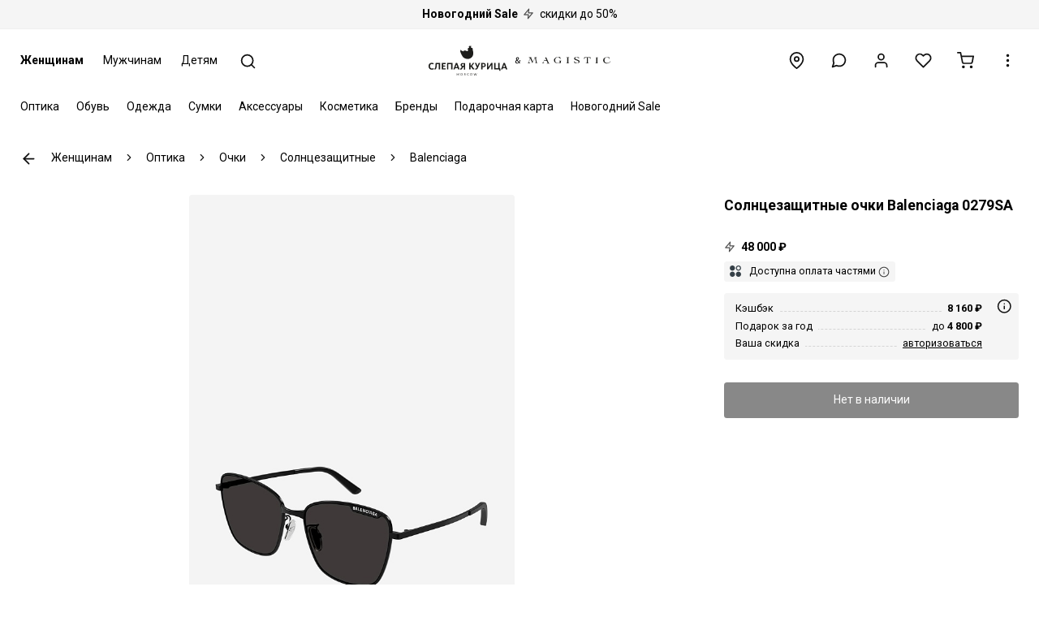

--- FILE ---
content_type: text/html; charset=UTF-8
request_url: https://slepayakurica.ru/product/40122/
body_size: 17302
content:

<html lang="ru" translate="no">			
	<head>
		<!-- Google tag (gtag.js) -->
		<script async src="https://www.googletagmanager.com/gtag/js?id=G-FFJ7Q9PL1B"></script>
		<script>
		  window.dataLayer = window.dataLayer || [];
		  function gtag(){dataLayer.push(arguments);}
		  gtag('js', new Date());
		
		  gtag('config', 'G-FFJ7Q9PL1B');
		</script>
		
		<meta charset="utf-8">
				<meta name="theme-color" content="#ffffff">
		<meta name="viewport" content="width=device-width, initial-scale=1, maximum-scale=1">
		<meta name="format-detection" content="telephone=no">
		<meta name="format-detection" content="date=no">
		<meta name="format-detection" content="address=no">
		<meta name="format-detection" content="email=no">
		<link rel="shortcut icon" href="/f.svg" type="image/svg+xml">
		<link rel="preload" href="/gr.woff2" as="font" type="font/woff2" crossorigin>
				<script id="h-lnk"></script>
						
<link rel="preconnect" href="https://fonts.googleapis.com">
<link rel="preconnect" href="https://fonts.gstatic.com" crossorigin>
<link href="https://fonts.googleapis.com/css2?family=Roboto:ital,wght@0,100..900;1,100..900&display=swap" rel="stylesheet">	
<style>
html, * {
	font-family: Roboto, sans-serif !important;
}
</style>
		
		
		<style>@charset "UTF-8";@font-face{font-family:Graphik;font-weight:400;font-display:swap;src:url("/gr.woff2") format("woff2")};</style>
		<style>header,main{display:none}html{line-height:1.5;-webkit-text-size-adjust:100%}body{margin:0}@keyframes sp-d-a{0%{transform:rotate(0)}100%{transform:rotate(360deg)}}.sp{display:inline-block;border:.25rem solid #ddd;border-left:.25rem solid #555;border-radius:50%;animation:1.2s linear infinite sp-d-a;z-index:3}.bw,.sm,.swt,.sw.a,.fm,.fw.a,.inp,.ch,.fwh,.se-l,.fn-se-l{background:#fff}.hw3r{width:3rem;height:3rem}.p-c{top:0;right:0;left:0;bottom:0;margin:auto}.p-f{position:fixed}.w1,.nvmi,.fw,.inp,.fwh,.se-l,.fn-se-l{width:100%}.h1{height:100%}.zi2{z-index:2}</style>
		
		<title>Солнцезащитные очки Balenciaga BB0279SA 001 59 18 145 купить по цене 48 000 руб. в интернет бутике Слепая курица, код товара 40122</title>
		<meta name="description" content="Заказать Солнцезащитные очки Balenciaga BB0279SA 001 59 18 145 код 40122 в онлайн бутике элитных брендов Слепая курица. Кэшбэк 17%. Доставка по всей России." />
		
		<link href="/local/templates/m/vendor/swiper/swiper.min.css" rel="stylesheet">		
		<link href="/local/templates/m/css/main.css?v=0043221225" rel="stylesheet">	
		
		<link href="/local/templates/m/vendor/rtop/rtop.videoPlayer.1.0.2.min.css" rel="stylesheet">

		<link href="/local/templates/m/vendor/videojs/video-js.css?v=1505170924" rel="stylesheet">
		
				<script src="//code.jivosite.com/widget/2tsQ8ZrUcN" async></script>
		<script>
		function jivo_onLoadCallback() {
		// jivo_custom_widget
		}
		</script>
		<script type="text/javascript" > (function(m,e,t,r,i,k,a){m[i]=m[i]||function(){(m[i].a=m[i].a||[]).push(arguments)}; m[i].l=1*new Date(); for (var j = 0; j < document.scripts.length; j++) {if (document.scripts[j].src === r) { return; }} k=e.createElement(t),a=e.getElementsByTagName(t)[0],k.async=1,k.src=r,a.parentNode.insertBefore(k,a)}) (window, document, "script", "https://mc.yandex.ru/metrika/tag.js", "ym"); ym(46629447, "init", { clickmap:true, trackLinks:true, accurateTrackBounce:true, webvisor:true, ecommerce:"dataLayer" }); </script> <noscript><div><img src="https://mc.yandex.ru/watch/46629447" style="position:absolute; left:-9999px;" alt="" /></div></noscript>
	</head>
	<body>
		
		<div class="sp hw3r p-c p-f d-n"></div>
		<div class="w1 h1 p-f bw zi2 d-n"></div>
		
		<div class="d-f d-fc mh1v">

		
	<a href="/sale/" class="d-b tc pl2 pr2 py2 un bg bb"><span class="f-b">Новогодний Sale</span> <span class="i-zap t-ic ml1 mr1 opc75"></span> скидки до 50%</span></a>




		
		
		<header>
			<div class="c">
				<div class="r">
					<div class="c-s hd-s hd-m">
						<a href="/zhenshchinam/" class="mnt hd-s hd-m f-b">Женщинам</a>
						<a href="/muzhchinam/" class="mnt hd-s hd-m">Мужчинам</a>
						<a href="/detyam/" class="mnt hd-s hd-m">Детям</a>
						<a href="javascript:;" class="mnti srch" title="Поиск">
							<span class="ic i-search hw15r"></span>
						</a>
					</div>
					<div class="lg p-r">
						<a href="/">							<img class="p-c p-a" src="/lgm1.svg" alt="Слепая курица">
						</a>					</div>						
					<div class="c-s tr">
						<a href="/stores/" class="mnti" title="Бутики">
							<span class="ic i-location hw15r"></span>
						</a>						
						<a href="javascript:;" class="mnti srch hd-l" title="Поиск">
							<span class="ic i-search hw15r"></span>
						</a>						
						<div id="mdcw" class="im p-r d-ib">
							<label for="mdc" class="mnti" title="Консультация" role="button">
								<span class="ic i-message-circle hw15r"></span>
							</label>
							<input type="checkbox" id="mdc" class="hd">
							<div class="tl gbr d-n p-a zi4 r0">
								<a href="tel:88005005329" f="mdc">8 (800) 500-53-29</a>
								<a href="javascript:;" onclick="jivo_api.open();return false;" f="mdc">Открыть чат</a>
								<a href="whatsapp://send?phone=79093335046" f="mdc">WhatsApp</a>
							</div>
						</div>
						<button class="mnti hd-s hd-m o-mdl" data-a="login" data-h="Войти или создать профиль" data-d="%7B%22u%22%3A%22%5C%2Flk%5C%2F%22%7D">
							<span class="ic i-user hw15r"></span>
						</button>
						
						<a href="/wl/" class="mnti hd-s hd-m" title="Избранное">
							<span class="ic i-heart hw15r"></span>
						</a>
	
						<a href="/cart/" class="mnti hd-s hd-m" title="Корзина">
							<span class="ic i-cart hw15r"></span>
						</a>
	
						<div id="imw" class="im p-r d-ib">
							<label for="im" class="mnti" title="Информация" role="button">
								<span class="ic i-more-vertical hw15r"></span>
							</label>
							<input type="checkbox" id="im" class="hd" autocomplete="off">
							<div class="tl gbr d-n p-a zit r0">
								<a href="/info/">Контакты</a>
								<a href="/news/">Новости</a>
								<a href="/help/">Информация</a>
								<a href="/loyalty/">Кэшбэк и скидки</a>
								<a href="/help/download-app/">Приложение</a>
							</div>
						</div>	
					</div>
				</div>				
			</div>
		</header>
		<main>
			<div class="c">
				<div class="r">
					<div class="c-s">
						<input type="checkbox" id="mc" class="hd" autocomplete="off">				
						<div class="ml fs0 d-ib bw">
							
							<div class="msw bw p-f w1 d-n">
								<div>
									<input type="text" placeholder="Поиск" class="ms inp srch-m">
								</div>
							</div>
								
							<div class="mcl p-a zi4 d-n r0">
								<label for="mc" class="mnti m1 p-r t-125 hd-l cl" role="button">
									<span class="ic i-x hw15r"></span>
								</label>
							</div>
								
							<div id="hw" class="zi2 bw w1 p-f d-n l0">
								<div class="bb hd-l">
									<button class="tbl hwn f-b" data-id="1" data-load="1" f="s-1">Женщинам</button>
									<button class="tbl hwn" data-id="2" data-load="1" f="s-2">Мужчинам</button>
									<button class="tbl hwn" data-id="3" data-load="1" f="s-3">Детям</button>					
								</div>
							</div>
								
							<div id="s-1" class="sl d-b"><a id="m-1-4" data-load="1" data-ac="1" data-id="4" class="si s mm" href="/optika/">Оптика</a><div class="sw" f="m-1-4"><div class="sm"><div class="c"><div class="r"><div class="c-s-2"><a id="m-4-12" data-load="1" data-ac="1" data-id="12" data-pid="4" href="/optika/ochki/" class="mi s" s="m-1-4">Очки</a><div class="sw s" f="m-4-12"><div class="sm"><div class="c"><div class="r"><div class="c-s-2"><a id="m-12-13" data-load="1" data-ac="1" data-id="13" data-pid="12" href="/optika/ochki/solntsezashchitnye/" class="mi" s="m-4-12">Солнцезащитные очки</a></div><div class="c-s-2"><a id="m-12-14" data-load="1" data-ac="1" data-id="14" data-pid="12" href="/optika/ochki/opravy/" class="mi" s="m-4-12">Оправы</a></div><div class="c-s-2"><a id="m-12-15" data-load="1" data-ac="1" data-id="15" data-pid="12" href="/optika/ochki/gornolyzhnye-maski/" class="mi" s="m-4-12">Горнолыжные маски</a></div></div></div></div></div>
						<div class="swt" f="m-4-12">
							<div>	
								<div class="mi bk sbb" f="m-4-12" s="m-1-4" role="button">Очки</div>
								<a href="/optika/ochki/" class="mi all">Все товары</a>
							</div>
						</div><a id="m-4-23" data-load="1" data-ac="1" data-id="23" data-pid="4" href="/optika/kontaktnye-linzy/" class="mi" s="m-1-4">Контактные линзы</a></div><div class="c-s-2"><a id="m-4-16" data-load="1" data-ac="1" data-id="16" data-pid="4" href="/optika/aksessuary/" class="mi s" s="m-1-4">Аксессуары</a><div class="sw s" f="m-4-16"><div class="sm"><div class="c"><div class="r"><div class="c-s-2"><a id="m-16-17" data-load="1" data-ac="1" data-id="17" data-pid="16" href="/optika/aksessuary/futlyary-dlya-ochkov/" class="mi" s="m-4-16">Футляры для очков</a></div><div class="c-s-2"><a id="m-16-18" data-load="1" data-ac="1" data-id="18" data-pid="16" href="/optika/aksessuary/tsepochki-dlya-ochkov/" class="mi" s="m-4-16">Цепочки для очков</a></div></div></div></div></div>
						<div class="swt" f="m-4-16">
							<div>	
								<div class="mi bk sbb" f="m-4-16" s="m-1-4" role="button">Аксессуары</div>
								<a href="/optika/aksessuary/" class="mi all">Все товары</a>
							</div>
						</div><a id="m-4-42" data-load="1" data-ac="1" data-id="42" data-pid="4" href="/optika/sredstva-po-ukhodu/" class="mi s" s="m-1-4">Средства по уходу за очками</a><div class="sw s" f="m-4-42"><div class="sm"><div class="c"><div class="r"><div class="c-s-2"><a id="m-42-43" data-load="1" data-ac="1" data-id="43" data-pid="42" href="/optika/sredstva-po-ukhodu/nabory/" class="mi" s="m-4-42">Наборы для ухода за очками</a></div><div class="c-s-2"><a id="m-42-44" data-load="1" data-ac="1" data-id="44" data-pid="42" href="/optika/sredstva-po-ukhodu/salfetki/" class="mi" s="m-4-42">Салфетки для ухода за очками</a></div><div class="c-s-2"><a id="m-42-45" data-load="1" data-ac="1" data-id="45" data-pid="42" href="/optika/sredstva-po-ukhodu/sprei/" class="mi" s="m-4-42">Спреи для очистки очковых линз</a></div><div class="c-s-2"><a id="m-42-46" data-load="1" data-ac="1" data-id="46" data-pid="42" href="/optika/sredstva-po-ukhodu/rastvory/" class="mi" s="m-4-42">Растворы для контактных линз</a></div></div></div></div></div>
						<div class="swt" f="m-4-42">
							<div>	
								<div class="mi bk sbb" f="m-4-42" s="m-1-4" role="button">Средства по уходу за очками</div>
								<a href="/optika/sredstva-po-ukhodu/" class="mi all">Все товары</a>
							</div>
						</div></div><div class="c-s-2"><a id="m-4-" data-load="1" data-ac="1" data-id="" data-pid="4" href="/servisnaya-karta/" class="mi" s="m-1-4">Сервисная карта</a><a id="m-4-" data-load="1" data-ac="1" data-id="" data-pid="4" href="/proverka-zreniya/" class="mi" s="m-1-4" onclick="ym(46629447,'reachGoal','GO_VISION_CHECK', {place: 'menu'}); return true;" >Запись к врачу</a></div></div></div></div></div>
					<div class="swt" f="m-1-4">
						<div>	
							<div class="mi bk" f="m-1-4" role="button">Оптика</div>
							<a href="/optika/" class="mi all">Все товары</a>
						</div>
					</div>
					<div class="so" f="m-1-4" style="top:auto;"></div><a id="m-1-5" data-load="1" data-ac="1" data-id="5" class="si s mm" href="/obuv/">Обувь</a><div class="sw" f="m-1-5"><div class="sm"><div class="c"><div class="r"><div class="c-s-2"><a id="m-5-34" data-load="1" data-ac="1" data-id="34" data-pid="5" href="/obuv/kedy/" class="mi" s="m-1-5">Кеды</a><a id="m-5-35" data-load="1" data-ac="1" data-id="35" data-pid="5" href="/obuv/krossovki/" class="mi" s="m-1-5">Кроссовки</a><a id="m-5-36" data-load="1" data-ac="1" data-id="36" data-pid="5" href="/obuv/botilony/" class="mi" s="m-1-5">Ботильоны</a><a id="m-5-37" data-load="1" data-ac="1" data-id="37" data-pid="5" href="/obuv/sapogi/" class="mi" s="m-1-5">Сапоги</a><a id="m-5-462" data-load="1" data-ac="1" data-id="462" data-pid="5" href="/obuv/uggi/" class="mi" s="m-1-5">Угги</a></div><div class="c-s-2"><a id="m-5-460" data-load="1" data-ac="1" data-id="460" data-pid="5" href="/obuv/botforty/" class="mi" s="m-1-5">Ботфорты</a><a id="m-5-39" data-load="1" data-ac="1" data-id="39" data-pid="5" href="/obuv/botinki/" class="mi" s="m-1-5">Ботинки</a><a id="m-5-40" data-load="1" data-ac="1" data-id="40" data-pid="5" href="/obuv/polubotinki/" class="mi" s="m-1-5">Полуботинки</a><a id="m-5-425" data-load="1" data-ac="1" data-id="425" data-pid="5" href="/obuv/kazaki/" class="mi" s="m-1-5">Казаки</a><a id="m-5-41" data-load="1" data-ac="1" data-id="41" data-pid="5" href="/obuv/lofery/" class="mi" s="m-1-5">Лоферы</a></div><div class="c-s-2"><a id="m-5-47" data-load="1" data-ac="1" data-id="47" data-pid="5" href="/obuv/mokasiny/" class="mi" s="m-1-5">Мокасины</a><a id="m-5-48" data-load="1" data-ac="1" data-id="48" data-pid="5" href="/obuv/tufli-na-kabluke/" class="mi" s="m-1-5">Туфли на каблуке</a><a id="m-5-461" data-load="1" data-ac="1" data-id="461" data-pid="5" href="/obuv/slingbeki/" class="mi" s="m-1-5">Слингбэки</a><a id="m-5-50" data-load="1" data-ac="1" data-id="50" data-pid="5" href="/obuv/bosonozhki/" class="mi" s="m-1-5">Босоножки</a><a id="m-5-51" data-load="1" data-ac="1" data-id="51" data-pid="5" href="/obuv/myuli/" class="mi" s="m-1-5">Мюли</a></div><div class="c-s-2"><a id="m-5-52" data-load="1" data-ac="1" data-id="52" data-pid="5" href="/obuv/klogi/" class="mi" s="m-1-5">Клоги</a><a id="m-5-53" data-load="1" data-ac="1" data-id="53" data-pid="5" href="/obuv/sandalii/" class="mi" s="m-1-5">Сандалии</a><a id="m-5-54" data-load="1" data-ac="1" data-id="54" data-pid="5" href="/obuv/slantsy/" class="mi" s="m-1-5">Сланцы</a><a id="m-5-55" data-load="1" data-ac="1" data-id="55" data-pid="5" href="/obuv/baletki/" class="mi" s="m-1-5">Балетки</a><a id="m-5-56" data-load="1" data-ac="1" data-id="56" data-pid="5" href="/obuv/espadrili/" class="mi" s="m-1-5">Эспадрильи</a></div></div></div></div></div>
					<div class="swt" f="m-1-5">
						<div>	
							<div class="mi bk" f="m-1-5" role="button">Обувь</div>
							<a href="/obuv/" class="mi all">Все товары</a>
						</div>
					</div>
					<div class="so" f="m-1-5" style="top:auto;"></div><a id="m-1-6" data-load="1" data-ac="1" data-id="6" class="si s mm" href="/odezhda/">Одежда</a><div class="sw" f="m-1-6"><div class="sm"><div class="c"><div class="r"><div class="c-s-2"><a id="m-6-59" data-load="1" data-ac="1" data-id="59" data-pid="6" href="/odezhda/bele/" class="mi s" s="m-1-6">Нижнее белье</a><div class="sw s" f="m-6-59"><div class="sm"><div class="c"><div class="r"><div class="c-s-2"><a id="m-59-60" data-load="1" data-ac="1" data-id="60" data-pid="59" href="/odezhda/bele/bodi/" class="mi" s="m-6-59">Боди нижнее белье</a></div><div class="c-s-2"><a id="m-59-61" data-load="1" data-ac="1" data-id="61" data-pid="59" href="/odezhda/bele/byustgaltery/" class="mi" s="m-6-59">Бюстгальтеры</a></div><div class="c-s-2"><a id="m-59-62" data-load="1" data-ac="1" data-id="62" data-pid="59" href="/odezhda/bele/golfy/" class="mi" s="m-6-59">Гольфы</a></div><div class="c-s-2"><a id="m-59-63" data-load="1" data-ac="1" data-id="63" data-pid="59" href="/odezhda/bele/kolgotki/" class="mi" s="m-6-59">Колготки</a></div><div class="c-s-2"><a id="m-59-64" data-load="1" data-ac="1" data-id="64" data-pid="59" href="/odezhda/bele/mayki/" class="mi" s="m-6-59">Майки</a></div><div class="c-s-2"><a id="m-59-67" data-load="1" data-ac="1" data-id="67" data-pid="59" href="/odezhda/bele/noski/" class="mi" s="m-6-59">Носки</a></div><div class="c-s-2"><a id="m-59-68" data-load="1" data-ac="1" data-id="68" data-pid="59" href="/odezhda/bele/podsledniki/" class="mi" s="m-6-59">Подследники</a></div><div class="c-s-2"><a id="m-59-69" data-load="1" data-ac="1" data-id="69" data-pid="59" href="/odezhda/bele/trusy/" class="mi" s="m-6-59">Трусы</a></div></div></div></div></div>
						<div class="swt" f="m-6-59">
							<div>	
								<div class="mi bk sbb" f="m-6-59" s="m-1-6" role="button">Нижнее белье</div>
								<a href="/odezhda/bele/" class="mi all">Все товары</a>
							</div>
						</div><a id="m-6-71" data-load="1" data-ac="1" data-id="71" data-pid="6" href="/odezhda/kupalniki/" class="mi s" s="m-1-6">Купальники</a><div class="sw s" f="m-6-71"><div class="sm"><div class="c"><div class="r"><div class="c-s-2"><a id="m-71-72" data-load="1" data-ac="1" data-id="72" data-pid="71" href="/odezhda/kupalniki/slitnye/" class="mi" s="m-6-71">Слитные купальники</a></div><div class="c-s-2"><a id="m-71-73" data-load="1" data-ac="1" data-id="73" data-pid="71" href="/odezhda/kupalniki/razdelnye/" class="mi" s="m-6-71">Раздельные купальники</a></div><div class="c-s-2"><a id="m-71-74" data-load="1" data-ac="1" data-id="74" data-pid="71" href="/odezhda/kupalniki/bikini/" class="mi" s="m-6-71">Бикини</a></div><div class="c-s-2"><a id="m-71-75" data-load="1" data-ac="1" data-id="75" data-pid="71" href="/odezhda/kupalniki/bra/" class="mi" s="m-6-71">Бра</a></div></div></div></div></div>
						<div class="swt" f="m-6-71">
							<div>	
								<div class="mi bk sbb" f="m-6-71" s="m-1-6" role="button">Купальники</div>
								<a href="/odezhda/kupalniki/" class="mi all">Все товары</a>
							</div>
						</div><a id="m-6-76" data-load="1" data-ac="1" data-id="76" data-pid="6" href="/odezhda/verkhnyaya/" class="mi s" s="m-1-6">Верхняя одежда</a><div class="sw s" f="m-6-76"><div class="sm"><div class="c"><div class="r"><div class="c-s-2"><a id="m-76-78" data-load="1" data-ac="1" data-id="78" data-pid="76" href="/odezhda/verkhnyaya/dublenki/" class="mi" s="m-6-76">Дубленки</a></div><div class="c-s-2"><a id="m-76-79" data-load="1" data-ac="1" data-id="79" data-pid="76" href="/odezhda/verkhnyaya/zhilety-uteplennye/" class="mi" s="m-6-76">Жилеты утепленные</a></div><div class="c-s-2"><a id="m-76-81" data-load="1" data-ac="1" data-id="81" data-pid="76" href="/odezhda/verkhnyaya/kurtki/" class="mi" s="m-6-76">Куртки</a></div><div class="c-s-2"><a id="m-76-82" data-load="1" data-ac="1" data-id="82" data-pid="76" href="/odezhda/verkhnyaya/palto/" class="mi" s="m-6-76">Пальто</a></div><div class="c-s-2"><a id="m-76-83" data-load="1" data-ac="1" data-id="83" data-pid="76" href="/odezhda/verkhnyaya/parki/" class="mi" s="m-6-76">Парки</a></div><div class="c-s-2"><a id="m-76-84" data-load="1" data-ac="1" data-id="84" data-pid="76" href="/odezhda/verkhnyaya/plashchi/" class="mi" s="m-6-76">Плащи</a></div><div class="c-s-2"><a id="m-76-85" data-load="1" data-ac="1" data-id="85" data-pid="76" href="/odezhda/verkhnyaya/polupalto/" class="mi" s="m-6-76">Полупальто</a></div><div class="c-s-2"><a id="m-76-86" data-load="1" data-ac="1" data-id="86" data-pid="76" href="/odezhda/verkhnyaya/pukhoviki/" class="mi" s="m-6-76">Пуховики</a></div><div class="c-s-2"><a id="m-76-87" data-load="1" data-ac="1" data-id="87" data-pid="76" href="/odezhda/verkhnyaya-odezhda/shuby/" class="mi" s="m-6-76">Шубы</a></div></div></div></div></div>
						<div class="swt" f="m-6-76">
							<div>	
								<div class="mi bk sbb" f="m-6-76" s="m-1-6" role="button">Верхняя одежда</div>
								<a href="/odezhda/verkhnyaya/" class="mi all">Все товары</a>
							</div>
						</div><a id="m-6-335" data-load="1" data-ac="1" data-id="335" data-pid="6" href="/odezhda/trikotazh/" class="mi s" s="m-1-6">Трикотаж</a><div class="sw s" f="m-6-335"><div class="sm"><div class="c"><div class="r"><div class="c-s-2"><a id="m-335-336" data-load="1" data-ac="1" data-id="336" data-pid="335" href="/odezhda/trikotazh/svitery/" class="mi" s="m-6-335">Свитеры</a></div><div class="c-s-2"><a id="m-335-337" data-load="1" data-ac="1" data-id="337" data-pid="335" href="/odezhda/trikotazh/vodolazki/" class="mi" s="m-6-335">Водолазки</a></div><div class="c-s-2"><a id="m-335-338" data-load="1" data-ac="1" data-id="338" data-pid="335" href="/odezhda/trikotazh/kardigany/" class="mi" s="m-6-335">Кардиганы</a></div><div class="c-s-2"><a id="m-335-339" data-load="1" data-ac="1" data-id="339" data-pid="335" href="/odezhda/trikotazh/polo-s-dlinnym-rukavom/" class="mi" s="m-6-335">Поло с длинным рукавом</a></div><div class="c-s-2"><a id="m-335-341" data-load="1" data-ac="1" data-id="341" data-pid="335" href="/odezhda/trikotazh/poncho/" class="mi" s="m-6-335">Пончо</a></div><div class="c-s-2"><a id="m-335-342" data-load="1" data-ac="1" data-id="342" data-pid="335" href="/odezhda/trikotazh/manishki/" class="mi" s="m-6-335">Манишки</a></div></div></div></div></div>
						<div class="swt" f="m-6-335">
							<div>	
								<div class="mi bk sbb" f="m-6-335" s="m-1-6" role="button">Трикотаж</div>
								<a href="/odezhda/trikotazh/" class="mi all">Все товары</a>
							</div>
						</div><a id="m-6-343" data-load="1" data-ac="1" data-id="343" data-pid="6" href="/odezhda/tolstovki/" class="mi s" s="m-1-6">Толстовки</a><div class="sw s" f="m-6-343"><div class="sm"><div class="c"><div class="r"><div class="c-s-2"><a id="m-343-344" data-load="1" data-ac="1" data-id="344" data-pid="343" href="/odezhda/tolstovki/svitshoty/" class="mi" s="m-6-343">Свитшоты</a></div><div class="c-s-2"><a id="m-343-345" data-load="1" data-ac="1" data-id="345" data-pid="343" href="/odezhda/tolstovki/khudi/" class="mi" s="m-6-343">Худи</a></div><div class="c-s-2"><a id="m-343-346" data-load="1" data-ac="1" data-id="346" data-pid="343" href="/odezhda/tolstovki/na-molnii/" class="mi" s="m-6-343">Толстовки на молнии</a></div></div></div></div></div>
						<div class="swt" f="m-6-343">
							<div>	
								<div class="mi bk sbb" f="m-6-343" s="m-1-6" role="button">Толстовки</div>
								<a href="/odezhda/tolstovki/" class="mi all">Все товары</a>
							</div>
						</div><a id="m-6-484" data-load="1" data-ac="1" data-id="484" data-pid="6" href="/odezhda/domashnyaya/" class="mi" s="m-1-6">Домашняя одежда</a></div><div class="c-s-2"><a id="m-6-88" data-load="1" data-ac="1" data-id="88" data-pid="6" href="/odezhda/bluzy/" class="mi" s="m-1-6">Блузы</a><a id="m-6-89" data-load="1" data-ac="1" data-id="89" data-pid="6" href="/odezhda/rubashki/" class="mi" s="m-1-6">Рубашки</a><a id="m-6-90" data-load="1" data-ac="1" data-id="90" data-pid="6" href="/odezhda/bodi/" class="mi" s="m-1-6">Боди</a><a id="m-6-91" data-load="1" data-ac="1" data-id="91" data-pid="6" href="/odezhda/bryuki/" class="mi" s="m-1-6">Брюки</a><a id="m-6-92" data-load="1" data-ac="1" data-id="92" data-pid="6" href="/odezhda/dzhoggery/" class="mi" s="m-1-6">Джоггеры</a><a id="m-6-93" data-load="1" data-ac="1" data-id="93" data-pid="6" href="/odezhda/legginsy/" class="mi" s="m-1-6">Леггинсы</a></div><div class="c-s-2"><a id="m-6-94" data-load="1" data-ac="1" data-id="94" data-pid="6" href="/odezhda/dzhinsy/" class="mi" s="m-1-6">Джинсы</a><a id="m-6-95" data-load="1" data-ac="1" data-id="95" data-pid="6" href="/odezhda/zhakety/" class="mi" s="m-1-6">Жакеты</a><a id="m-6-96" data-load="1" data-ac="1" data-id="96" data-pid="6" href="/odezhda/zhilety/" class="mi" s="m-1-6">Жилеты</a><a id="m-6-98" data-load="1" data-ac="1" data-id="98" data-pid="6" href="/odezhda/platya/" class="mi" s="m-1-6">Платья</a><a id="m-6-99" data-load="1" data-ac="1" data-id="99" data-pid="6" href="/odezhda/kombinezony/" class="mi" s="m-1-6">Комбинезоны</a><a id="m-6-109" data-load="1" data-ac="1" data-id="109" data-pid="6" href="/odezhda/futbolki/" class="mi" s="m-1-6">Футболки</a></div><div class="c-s-2"><a id="m-6-111" data-load="1" data-ac="1" data-id="111" data-pid="6" href="/odezhda/longslivy/" class="mi" s="m-1-6">Лонгсливы</a><a id="m-6-112" data-load="1" data-ac="1" data-id="112" data-pid="6" href="/odezhda/polo/" class="mi" s="m-1-6">Поло</a><a id="m-6-113" data-load="1" data-ac="1" data-id="113" data-pid="6" href="/odezhda/topy/" class="mi" s="m-1-6">Топы</a><a id="m-6-115" data-load="1" data-ac="1" data-id="115" data-pid="6" href="/odezhda/shorty/" class="mi" s="m-1-6">Шорты</a><a id="m-6-118" data-load="1" data-ac="1" data-id="118" data-pid="6" href="/odezhda/yubki/" class="mi" s="m-1-6">Юбки</a></div></div></div></div></div>
					<div class="swt" f="m-1-6">
						<div>	
							<div class="mi bk" f="m-1-6" role="button">Одежда</div>
							<a href="/odezhda/" class="mi all">Все товары</a>
						</div>
					</div>
					<div class="so" f="m-1-6" style="top:auto;"></div><a id="m-1-7" data-load="1" data-ac="1" data-id="7" class="si s mm" href="/sumki/">Сумки</a><div class="sw" f="m-1-7"><div class="sm"><div class="c"><div class="r"><div class="c-s-2"><a id="m-7-8" data-load="1" data-ac="1" data-id="8" data-pid="7" href="/sumki/ryukzaki/" class="mi" s="m-1-7">Рюкзаки</a><a id="m-7-9" data-load="1" data-ac="1" data-id="9" data-pid="7" href="/sumki/kosmetichki/" class="mi" s="m-1-7">Косметички</a><a id="m-7-10" data-load="1" data-ac="1" data-id="10" data-pid="7" href="/sumki/plyazhnye/" class="mi" s="m-1-7">Пляжные сумки</a></div><div class="c-s-2"><a id="m-7-11" data-load="1" data-ac="1" data-id="11" data-pid="7" href="/sumki/kozhanye/" class="mi" s="m-1-7">Кожаные сумки</a><a id="m-7-24" data-load="1" data-ac="1" data-id="24" data-pid="7" href="/sumki/tkanevye/" class="mi" s="m-1-7">Тканевые сумки</a><a id="m-7-26" data-load="1" data-ac="1" data-id="26" data-pid="7" href="/sumki/klatchi/" class="mi" s="m-1-7">Клатчи</a></div><div class="c-s-2"><a id="m-7-27" data-load="1" data-ac="1" data-id="27" data-pid="7" href="/sumki/dlya-mamy/" class="mi" s="m-1-7">Сумки для мамы</a><a id="m-7-28" data-load="1" data-ac="1" data-id="28" data-pid="7" href="/sumki/dlya-smartfona/" class="mi" s="m-1-7">Сумки для смартфона</a><a id="m-7-29" data-load="1" data-ac="1" data-id="29" data-pid="7" href="/sumki/cherez-plecho/" class="mi" s="m-1-7">Сумки через плечо</a></div><div class="c-s-2"><a id="m-7-30" data-load="1" data-ac="1" data-id="30" data-pid="7" href="/sumki/touty/" class="mi" s="m-1-7">Тоуты</a><a id="m-7-31" data-load="1" data-ac="1" data-id="31" data-pid="7" href="/sumki/shoppery/" class="mi" s="m-1-7">Шопперы</a></div></div></div></div></div>
					<div class="swt" f="m-1-7">
						<div>	
							<div class="mi bk" f="m-1-7" role="button">Сумки</div>
							<a href="/sumki/" class="mi all">Все товары</a>
						</div>
					</div>
					<div class="so" f="m-1-7" style="top:auto;"></div><a id="m-1-119" data-load="1" data-ac="1" data-id="119" class="si s mm" href="/aksessuary/">Аксессуары</a><div class="sw" f="m-1-119"><div class="sm"><div class="c"><div class="r"><div class="c-s-2"><a id="m-119-120" data-load="1" data-ac="1" data-id="120" data-pid="119" href="/aksessuary/bizhuteriya/" class="mi s" s="m-1-119">Бижутерия</a><div class="sw s" f="m-119-120"><div class="sm"><div class="c"><div class="r"><div class="c-s-2"><a id="m-120-121" data-load="1" data-ac="1" data-id="121" data-pid="120" href="/aksessuary/bizhuteriya/koltsa/" class="mi" s="m-119-120">Кольца</a></div><div class="c-s-2"><a id="m-120-122" data-load="1" data-ac="1" data-id="122" data-pid="120" href="/aksessuary/bizhuteriya/nabory-kolets/" class="mi" s="m-119-120">Наборы колец</a></div><div class="c-s-2"><a id="m-120-123" data-load="1" data-ac="1" data-id="123" data-pid="120" href="/aksessuary/bizhuteriya/sergi/" class="mi" s="m-119-120">Серьги</a></div><div class="c-s-2"><a id="m-120-125" data-load="1" data-ac="1" data-id="125" data-pid="120" href="/aksessuary/bizhuteriya/braslety/" class="mi" s="m-119-120">Браслеты</a></div><div class="c-s-2"><a id="m-120-126" data-load="1" data-ac="1" data-id="126" data-pid="120" href="/aksessuary/bizhuteriya/kole/" class="mi" s="m-119-120">Колье</a></div><div class="c-s-2"><a id="m-120-127" data-load="1" data-ac="1" data-id="127" data-pid="120" href="/aksessuary/bizhuteriya/chokery/" class="mi" s="m-119-120">Чокеры</a></div><div class="c-s-2"><a id="m-120-129" data-load="1" data-ac="1" data-id="129" data-pid="120" href="/aksessuary/bizhuteriya/breloki/" class="mi" s="m-119-120">Брелоки</a></div><div class="c-s-2"><a id="m-120-478" data-load="1" data-ac="1" data-id="478" data-pid="120" href="/aksessuary/bizhuteriya/zakolki/" class="mi" s="m-119-120">Заколки</a></div></div></div></div></div>
						<div class="swt" f="m-119-120">
							<div>	
								<div class="mi bk sbb" f="m-119-120" s="m-1-119" role="button">Бижутерия</div>
								<a href="/aksessuary/bizhuteriya/" class="mi all">Все товары</a>
							</div>
						</div><a id="m-119-130" data-load="1" data-ac="1" data-id="130" data-pid="119" href="/aksessuary/golovnye-ubory/" class="mi s" s="m-1-119">Головные уборы</a><div class="sw s" f="m-119-130"><div class="sm"><div class="c"><div class="r"><div class="c-s-2"><a id="m-130-131" data-load="1" data-ac="1" data-id="131" data-pid="130" href="/aksessuary/golovnye-ubory/beysbolki/" class="mi" s="m-119-130">Бейсболки</a></div><div class="c-s-2"><a id="m-130-132" data-load="1" data-ac="1" data-id="132" data-pid="130" href="/aksessuary/golovnye-ubory/panamy/" class="mi" s="m-119-130">Панамы</a></div><div class="c-s-2"><a id="m-130-459" data-load="1" data-ac="1" data-id="459" data-pid="130" href="/aksessuary/golovnye-ubory/shlyapy/" class="mi" s="m-119-130">Шляпы</a></div><div class="c-s-2"><a id="m-130-133" data-load="1" data-ac="1" data-id="133" data-pid="130" href="/aksessuary/golovnye-ubory/shapki/" class="mi" s="m-119-130">Шапки</a></div><div class="c-s-2"><a id="m-130-134" data-load="1" data-ac="1" data-id="134" data-pid="130" href="/aksessuary/golovnye-ubory/balaklavy/" class="mi" s="m-119-130">Балаклавы</a></div><div class="c-s-2"><a id="m-130-485" data-load="1" data-ac="1" data-id="485" data-pid="130" href="/aksessuary/golovnye-ubory/naushniki/" class="mi" s="m-119-130">Наушники</a></div></div></div></div></div>
						<div class="swt" f="m-119-130">
							<div>	
								<div class="mi bk sbb" f="m-119-130" s="m-1-119" role="button">Головные уборы</div>
								<a href="/aksessuary/golovnye-ubory/" class="mi all">Все товары</a>
							</div>
						</div><a id="m-119-152" data-load="1" data-ac="1" data-id="152" data-pid="119" href="/aksessuary/khrustal/" class="mi s" s="m-1-119">Хрусталь</a><div class="sw s" f="m-119-152"><div class="sm"><div class="c"><div class="r"><div class="c-s-2"><a id="m-152-153" data-load="1" data-ac="1" data-id="153" data-pid="152" href="/aksessuary/khrustal/vazy/" class="mi" s="m-119-152">Вазы</a></div><div class="c-s-2"><a id="m-152-154" data-load="1" data-ac="1" data-id="154" data-pid="152" href="/aksessuary/khrustal/grafiny/" class="mi" s="m-119-152">Графины</a></div><div class="c-s-2"><a id="m-152-156" data-load="1" data-ac="1" data-id="156" data-pid="152" href="/aksessuary/khrustal/suveniry/" class="mi" s="m-119-152">Сувениры</a></div><div class="c-s-2"><a id="m-152-158" data-load="1" data-ac="1" data-id="158" data-pid="152" href="/aksessuary/khrustal/fuzhery/" class="mi" s="m-119-152">Фужеры</a></div><div class="c-s-2"><a id="m-152-159" data-load="1" data-ac="1" data-id="159" data-pid="152" href="/aksessuary/khrustal/stakany/" class="mi" s="m-119-152">Стаканы</a></div></div></div></div></div>
						<div class="swt" f="m-119-152">
							<div>	
								<div class="mi bk sbb" f="m-119-152" s="m-1-119" role="button">Хрусталь</div>
								<a href="/aksessuary/khrustal/" class="mi all">Все товары</a>
							</div>
						</div><a id="m-119-141" data-load="1" data-ac="1" data-id="141" data-pid="119" href="/aksessuary/remni/" class="mi" s="m-1-119">Ремни</a><a id="m-119-142" data-load="1" data-ac="1" data-id="142" data-pid="119" href="/aksessuary/koshelki/" class="mi" s="m-1-119">Кошельки</a></div><div class="c-s-2"><a id="m-119-143" data-load="1" data-ac="1" data-id="143" data-pid="119" href="/aksessuary/kartkholdery/" class="mi" s="m-1-119">Картхолдеры</a><a id="m-119-144" data-load="1" data-ac="1" data-id="144" data-pid="119" href="/aksessuary/perchatki/" class="mi" s="m-1-119">Перчатки</a><a id="m-119-486" data-load="1" data-ac="1" data-id="486" data-pid="119" href="/aksessuary/varezhki/" class="mi" s="m-1-119">Варежки</a><a id="m-119-145" data-load="1" data-ac="1" data-id="145" data-pid="119" href="/aksessuary/sharfy/" class="mi" s="m-1-119">Шарфы</a><a id="m-119-146" data-load="1" data-ac="1" data-id="146" data-pid="119" href="/aksessuary/platki/" class="mi" s="m-1-119">Платки</a></div><div class="c-s-2"><a id="m-119-457" data-load="1" data-ac="1" data-id="457" data-pid="119" href="/aksessuary/polotentsa/" class="mi" s="m-1-119">Полотенца</a><a id="m-119-147" data-load="1" data-ac="1" data-id="147" data-pid="119" href="/aksessuary/obodki/" class="mi" s="m-1-119">Ободки</a><a id="m-119-148" data-load="1" data-ac="1" data-id="148" data-pid="119" href="/aksessuary/oblozhki-dlya-pasporta/" class="mi" s="m-1-119">Обложки на паспорт</a><a id="m-119-149" data-load="1" data-ac="1" data-id="149" data-pid="119" href="/aksessuary/chekhly-dlya-iphone/" class="mi" s="m-1-119">Чехлы для iPhone</a><a id="m-119-150" data-load="1" data-ac="1" data-id="150" data-pid="119" href="/aksessuary/pledy/" class="mi" s="m-1-119">Пледы</a></div><div class="c-s-2"><a id="m-119-423" data-load="1" data-ac="1" data-id="423" data-pid="119" href="/aksessuary/igrushki/" class="mi" s="m-1-119">Игрушки</a><a id="m-119-471" data-load="1" data-ac="1" data-id="471" data-pid="119" href="/aksessuary/firmennaya-upakovka/" class="mi" s="m-1-119">Фирменная упаковка</a><a id="m-119-422" data-load="1" data-ac="1" data-id="422" data-pid="119" href="/sumki/aksessuary/" class="mi" s="m-1-119">Аксессуары для сумок</a><a id="m-119-420" data-load="1" data-ac="1" data-id="420" data-pid="119" href="/obuv/sredstva-dlya-ukhoda/" class="mi" s="m-1-119">Средства для обуви</a></div></div></div></div></div>
					<div class="swt" f="m-1-119">
						<div>	
							<div class="mi bk" f="m-1-119" role="button">Аксессуары</div>
							<a href="/aksessuary/" class="mi all">Все товары</a>
						</div>
					</div>
					<div class="so" f="m-1-119" style="top:auto;"></div><a id="m-1-160" data-load="1" data-ac="1" data-id="160" class="si s mm" href="/kosmetika/">Косметика</a><div class="sw" f="m-1-160"><div class="sm"><div class="c"><div class="r"><div class="c-s-2"><a id="m-160-161" data-load="1" data-ac="1" data-id="161" data-pid="160" href="/kosmetika/parfyumeriya/" class="mi s" s="m-1-160">Парфюмерия</a><div class="sw s" f="m-160-161"><div class="sm"><div class="c"><div class="r"><div class="c-s-2"><a id="m-161-163" data-load="1" data-ac="1" data-id="163" data-pid="161" href="/kosmetika/parfyumeriya/tualetnaya-voda/" class="mi" s="m-160-161">Туалетная вода</a></div><div class="c-s-2"><a id="m-161-164" data-load="1" data-ac="1" data-id="164" data-pid="161" href="/kosmetika/parfyumeriya/parfyumernaya-voda/" class="mi" s="m-160-161">Парфюмерная вода</a></div><div class="c-s-2"><a id="m-161-474" data-load="1" data-ac="1" data-id="474" data-pid="161" href="/kosmetika/parfyumeriya/parfyumernye-ekstrakty/" class="mi" s="m-160-161">Парфюмерные экстракты</a></div><div class="c-s-2"><a id="m-161-477" data-load="1" data-ac="1" data-id="477" data-pid="161" href="/kosmetika/parfyumeriya/duhi/" class="mi" s="m-160-161">Духи</a></div></div></div></div></div>
						<div class="swt" f="m-160-161">
							<div>	
								<div class="mi bk sbb" f="m-160-161" s="m-1-160" role="button">Парфюмерия</div>
								<a href="/kosmetika/parfyumeriya/" class="mi all">Все товары</a>
							</div>
						</div><a id="m-160-167" data-load="1" data-ac="1" data-id="167" data-pid="160" href="/kosmetika/ukhod-za-litsom/" class="mi" s="m-1-160">Косметика для ухода за лицом</a></div><div class="c-s-2"><a id="m-160-168" data-load="1" data-ac="1" data-id="168" data-pid="160" href="/kosmetika/ukhod-za-telom/" class="mi" s="m-1-160">Косметика для ухода за телом</a><a id="m-160-169" data-load="1" data-ac="1" data-id="169" data-pid="160" href="/kosmetika/ukhod-za-volosami/" class="mi" s="m-1-160">Косметика для ухода за волосами</a></div><div class="c-s-2"><a id="m-160-451" data-load="1" data-ac="1" data-id="451" data-pid="160" href="/kosmetika/aromaty-dlya-doma/" class="mi" s="m-1-160">Ароматы для дома</a></div></div></div></div></div>
					<div class="swt" f="m-1-160">
						<div>	
							<div class="mi bk" f="m-1-160" role="button">Косметика</div>
							<a href="/kosmetika/" class="mi all">Все товары</a>
						</div>
					</div>
					<div class="so" f="m-1-160" style="top:auto;"></div><a id="m-1-" data-load="1" data-ac="1" data-id="" class="si mm" href="/brands/zhenshchinam/">Бренды</a><a id="m-1-" data-load="1" data-ac="1" data-id="" class="si mm" href="/giftcard/">Подарочная карта</a><a id="m-1-" data-load="1" data-ac="1" data-id="" class="si mm" href="/sale/zhenshchinam/">Новогодний Sale</a></div><div id="s-2" class="sl"><a id="m-2-170" data-load="1" data-ac="1" data-id="170" class="si s mm" href="/muzhchinam/optika/">Оптика</a><div class="sw" f="m-2-170"><div class="sm"><div class="c"><div class="r"><div class="c-s-2"><a id="m-170-171" data-load="1" data-ac="1" data-id="171" data-pid="170" href="/muzhchinam/optika/ochki/" class="mi s" s="m-2-170">Очки</a><div class="sw s" f="m-170-171"><div class="sm"><div class="c"><div class="r"><div class="c-s-2"><a id="m-171-172" data-load="1" data-ac="1" data-id="172" data-pid="171" href="/muzhchinam/optika/ochki/solntsezashchitnye/" class="mi" s="m-170-171">Солнцезащитные очки</a></div><div class="c-s-2"><a id="m-171-173" data-load="1" data-ac="1" data-id="173" data-pid="171" href="/muzhchinam/optika/ochki/opravy/" class="mi" s="m-170-171">Оправы</a></div><div class="c-s-2"><a id="m-171-174" data-load="1" data-ac="1" data-id="174" data-pid="171" href="/muzhchinam/optika/ochki/gornolyzhnye-maski/" class="mi" s="m-170-171">Горнолыжные маски</a></div></div></div></div></div>
						<div class="swt" f="m-170-171">
							<div>	
								<div class="mi bk sbb" f="m-170-171" s="m-2-170" role="button">Очки</div>
								<a href="/muzhchinam/optika/ochki/" class="mi all">Все товары</a>
							</div>
						</div><a id="m-170-181" data-load="1" data-ac="1" data-id="181" data-pid="170" href="/muzhchinam/optika/kontaktnye-linzy/" class="mi" s="m-2-170">Контактные линзы</a></div><div class="c-s-2"><a id="m-170-175" data-load="1" data-ac="1" data-id="175" data-pid="170" href="/muzhchinam/optika/aksessuary/" class="mi s" s="m-2-170">Аксессуары</a><div class="sw s" f="m-170-175"><div class="sm"><div class="c"><div class="r"><div class="c-s-2"><a id="m-175-176" data-load="1" data-ac="1" data-id="176" data-pid="175" href="/muzhchinam/optika/aksessuary/futlyary-dlya-ochkov/" class="mi" s="m-170-175">Футляры для очков</a></div></div></div></div></div>
						<div class="swt" f="m-170-175">
							<div>	
								<div class="mi bk sbb" f="m-170-175" s="m-2-170" role="button">Аксессуары</div>
								<a href="/muzhchinam/optika/aksessuary/" class="mi all">Все товары</a>
							</div>
						</div><a id="m-170-182" data-load="1" data-ac="1" data-id="182" data-pid="170" href="/muzhchinam/optika/sredstva-po-ukhodu/" class="mi s" s="m-2-170">Средства по уходу за очками</a><div class="sw s" f="m-170-182"><div class="sm"><div class="c"><div class="r"><div class="c-s-2"><a id="m-182-183" data-load="1" data-ac="1" data-id="183" data-pid="182" href="/muzhchinam/optika/sredstva-po-ukhodu/nabory/" class="mi" s="m-170-182">Наборы для ухода за очками</a></div><div class="c-s-2"><a id="m-182-184" data-load="1" data-ac="1" data-id="184" data-pid="182" href="/muzhchinam/optika/sredstva-po-ukhodu/salfetki/" class="mi" s="m-170-182">Салфетки для ухода за очками</a></div><div class="c-s-2"><a id="m-182-185" data-load="1" data-ac="1" data-id="185" data-pid="182" href="/muzhchinam/optika/sredstva-po-ukhodu/sprei/" class="mi" s="m-170-182">Спреи для очистки очковых линз</a></div><div class="c-s-2"><a id="m-182-186" data-load="1" data-ac="1" data-id="186" data-pid="182" href="/muzhchinam/optika/sredstva-po-ukhodu/rastvory/" class="mi" s="m-170-182">Растворы для контактных линз</a></div></div></div></div></div>
						<div class="swt" f="m-170-182">
							<div>	
								<div class="mi bk sbb" f="m-170-182" s="m-2-170" role="button">Средства по уходу за очками</div>
								<a href="/muzhchinam/optika/sredstva-po-ukhodu/" class="mi all">Все товары</a>
							</div>
						</div></div><div class="c-s-2"><a id="m-170-" data-load="1" data-ac="1" data-id="" data-pid="170" href="/servisnaya-karta/" class="mi" s="m-2-170">Сервисная карта</a><a id="m-170-" data-load="1" data-ac="1" data-id="" data-pid="170" href="/proverka-zreniya/" class="mi" s="m-2-170" onclick="ym(46629447,'reachGoal','GO_VISION_CHECK', {place: 'menu'}); return true;" >Запись к врачу</a></div></div></div></div></div>
					<div class="swt" f="m-2-170">
						<div>	
							<div class="mi bk" f="m-2-170" role="button">Оптика</div>
							<a href="/muzhchinam/optika/" class="mi all">Все товары</a>
						</div>
					</div>
					<div class="so" f="m-2-170" style="top:auto;"></div><a id="m-2-187" data-load="1" data-ac="1" data-id="187" class="si s mm" href="/muzhchinam/obuv/">Обувь</a><div class="sw" f="m-2-187"><div class="sm"><div class="c"><div class="r"><div class="c-s-2"><a id="m-187-188" data-load="1" data-ac="1" data-id="188" data-pid="187" href="/muzhchinam/obuv/kedy/" class="mi" s="m-2-187">Кеды</a><a id="m-187-189" data-load="1" data-ac="1" data-id="189" data-pid="187" href="/muzhchinam/obuv/krossovki/" class="mi" s="m-2-187">Кроссовки</a><a id="m-187-192" data-load="1" data-ac="1" data-id="192" data-pid="187" href="/muzhchinam/obuv/botinki/" class="mi" s="m-2-187">Ботинки</a><a id="m-187-193" data-load="1" data-ac="1" data-id="193" data-pid="187" href="/muzhchinam/obuv/polubotinki/" class="mi" s="m-2-187">Полуботинки</a></div><div class="c-s-2"><a id="m-187-194" data-load="1" data-ac="1" data-id="194" data-pid="187" href="/muzhchinam/obuv/lofery/" class="mi" s="m-2-187">Лоферы</a><a id="m-187-195" data-load="1" data-ac="1" data-id="195" data-pid="187" href="/muzhchinam/obuv/mokasiny/" class="mi" s="m-2-187">Мокасины</a><a id="m-187-196" data-load="1" data-ac="1" data-id="196" data-pid="187" href="/muzhchinam/obuv/tufli-derbi/" class="mi" s="m-2-187">Туфли дерби</a><a id="m-187-197" data-load="1" data-ac="1" data-id="197" data-pid="187" href="/muzhchinam/obuv/tufli-oksfordy/" class="mi" s="m-2-187">Туфли оксфорды</a></div><div class="c-s-2"><a id="m-187-198" data-load="1" data-ac="1" data-id="198" data-pid="187" href="/muzhchinam/obuv/monki/" class="mi" s="m-2-187">Туфли монки</a><a id="m-187-199" data-load="1" data-ac="1" data-id="199" data-pid="187" href="/muzhchinam/obuv/sandalii/" class="mi" s="m-2-187">Сандалии</a><a id="m-187-200" data-load="1" data-ac="1" data-id="200" data-pid="187" href="/muzhchinam/obuv/slantsy/" class="mi" s="m-2-187">Сланцы</a><a id="m-187-201" data-load="1" data-ac="1" data-id="201" data-pid="187" href="/muzhchinam/obuv/myuli/" class="mi" s="m-2-187">Мюли</a></div><div class="c-s-2"><a id="m-187-202" data-load="1" data-ac="1" data-id="202" data-pid="187" href="/muzhchinam/obuv/espadrili/" class="mi" s="m-2-187">Эспадрильи</a><a id="m-187-203" data-load="1" data-ac="1" data-id="203" data-pid="187" href="/muzhchinam/obuv/domashnie-tapochki/" class="mi" s="m-2-187">Домашние тапочки</a></div></div></div></div></div>
					<div class="swt" f="m-2-187">
						<div>	
							<div class="mi bk" f="m-2-187" role="button">Обувь</div>
							<a href="/muzhchinam/obuv/" class="mi all">Все товары</a>
						</div>
					</div>
					<div class="so" f="m-2-187" style="top:auto;"></div><a id="m-2-205" data-load="1" data-ac="1" data-id="205" class="si s mm" href="/muzhchinam/odezhda/">Одежда</a><div class="sw" f="m-2-205"><div class="sm"><div class="c"><div class="r"><div class="c-s-2"><a id="m-205-206" data-load="1" data-ac="1" data-id="206" data-pid="205" href="/muzhchinam/odezhda/bele/" class="mi s" s="m-2-205">Нижнее белье</a><div class="sw s" f="m-205-206"><div class="sm"><div class="c"><div class="r"><div class="c-s-2"><a id="m-206-207" data-load="1" data-ac="1" data-id="207" data-pid="206" href="/muzhchinam/odezhda/bele/mayki/" class="mi" s="m-205-206">Майки</a></div><div class="c-s-2"><a id="m-206-210" data-load="1" data-ac="1" data-id="210" data-pid="206" href="/muzhchinam/odezhda/bele/noski/" class="mi" s="m-205-206">Носки</a></div><div class="c-s-2"><a id="m-206-211" data-load="1" data-ac="1" data-id="211" data-pid="206" href="/muzhchinam/odezhda/bele/trusy/" class="mi" s="m-205-206">Трусы</a></div></div></div></div></div>
						<div class="swt" f="m-205-206">
							<div>	
								<div class="mi bk sbb" f="m-205-206" s="m-2-205" role="button">Нижнее белье</div>
								<a href="/muzhchinam/odezhda/bele/" class="mi all">Все товары</a>
							</div>
						</div><a id="m-205-212" data-load="1" data-ac="1" data-id="212" data-pid="205" href="/muzhchinam/odezhda/verkhnyaya/" class="mi s" s="m-2-205">Верхняя одежда</a><div class="sw s" f="m-205-212"><div class="sm"><div class="c"><div class="r"><div class="c-s-2"><a id="m-212-214" data-load="1" data-ac="1" data-id="214" data-pid="212" href="/muzhchinam/odezhda/verkhnyaya/zhilety-uteplennye/" class="mi" s="m-205-212">Жилеты утепленные</a></div><div class="c-s-2"><a id="m-212-216" data-load="1" data-ac="1" data-id="216" data-pid="212" href="/muzhchinam/odezhda/verkhnyaya/kurtki/" class="mi" s="m-205-212">Куртки</a></div><div class="c-s-2"><a id="m-212-217" data-load="1" data-ac="1" data-id="217" data-pid="212" href="/muzhchinam/odezhda/verkhnyaya/palto/" class="mi" s="m-205-212">Пальто</a></div><div class="c-s-2"><a id="m-212-218" data-load="1" data-ac="1" data-id="218" data-pid="212" href="/muzhchinam/odezhda/verkhnyaya/parki/" class="mi" s="m-205-212">Парки</a></div><div class="c-s-2"><a id="m-212-219" data-load="1" data-ac="1" data-id="219" data-pid="212" href="/muzhchinam/odezhda/verkhnyaya/plashchi/" class="mi" s="m-205-212">Плащи</a></div><div class="c-s-2"><a id="m-212-220" data-load="1" data-ac="1" data-id="220" data-pid="212" href="/muzhchinam/odezhda/verkhnyaya/pukhoviki/" class="mi" s="m-205-212">Пуховики</a></div><div class="c-s-2"><a id="m-212-456" data-load="1" data-ac="1" data-id="456" data-pid="212" href="/muzhchinam/odezhda/verkhnyaya/polupalto/" class="mi" s="m-205-212">Полупальто</a></div><div class="c-s-2"><a id="m-212-463" data-load="1" data-ac="1" data-id="463" data-pid="212" href="/muzhchinam/odezhda/verkhnyaya/dublenki/" class="mi" s="m-205-212">Дубленки</a></div></div></div></div></div>
						<div class="swt" f="m-205-212">
							<div>	
								<div class="mi bk sbb" f="m-205-212" s="m-2-205" role="button">Верхняя одежда</div>
								<a href="/muzhchinam/odezhda/verkhnyaya/" class="mi all">Все товары</a>
							</div>
						</div><a id="m-205-347" data-load="1" data-ac="1" data-id="347" data-pid="205" href="/muzhchinam/odezhda/trikotazh/" class="mi s" s="m-2-205">Трикотаж</a><div class="sw s" f="m-205-347"><div class="sm"><div class="c"><div class="r"><div class="c-s-2"><a id="m-347-348" data-load="1" data-ac="1" data-id="348" data-pid="347" href="/muzhchinam/odezhda/trikotazh/svitery/" class="mi" s="m-205-347">Свитеры</a></div><div class="c-s-2"><a id="m-347-353" data-load="1" data-ac="1" data-id="353" data-pid="347" href="/muzhchinam/odezhda/trikotazh/svitery-s-korotkim-rukavom/" class="mi" s="m-205-347">Свитеры с коротким рукавом</a></div><div class="c-s-2"><a id="m-347-349" data-load="1" data-ac="1" data-id="349" data-pid="347" href="/muzhchinam/odezhda/trikotazh/vodolazki/" class="mi" s="m-205-347">Водолазки</a></div><div class="c-s-2"><a id="m-347-350" data-load="1" data-ac="1" data-id="350" data-pid="347" href="/muzhchinam/odezhda/trikotazh/kardigany/" class="mi" s="m-205-347">Кардиганы</a></div><div class="c-s-2"><a id="m-347-351" data-load="1" data-ac="1" data-id="351" data-pid="347" href="/muzhchinam/odezhda/trikotazh/polo-s-dlinnym-rukavom/" class="mi" s="m-205-347">Поло с длинным рукавом</a></div></div></div></div></div>
						<div class="swt" f="m-205-347">
							<div>	
								<div class="mi bk sbb" f="m-205-347" s="m-2-205" role="button">Трикотаж</div>
								<a href="/muzhchinam/odezhda/trikotazh/" class="mi all">Все товары</a>
							</div>
						</div><a id="m-205-354" data-load="1" data-ac="1" data-id="354" data-pid="205" href="/muzhchinam/odezhda/tolstovki/" class="mi s" s="m-2-205">Толстовки</a><div class="sw s" f="m-205-354"><div class="sm"><div class="c"><div class="r"><div class="c-s-2"><a id="m-354-355" data-load="1" data-ac="1" data-id="355" data-pid="354" href="/muzhchinam/odezhda/tolstovki/svitshoty/" class="mi" s="m-205-354">Свитшоты</a></div><div class="c-s-2"><a id="m-354-356" data-load="1" data-ac="1" data-id="356" data-pid="354" href="/muzhchinam/odezhda/tolstovki/khudi/" class="mi" s="m-205-354">Худи</a></div><div class="c-s-2"><a id="m-354-357" data-load="1" data-ac="1" data-id="357" data-pid="354" href="/muzhchinam/odezhda/tolstovki/na-molnii/" class="mi" s="m-205-354">Толстовки на молнии</a></div></div></div></div></div>
						<div class="swt" f="m-205-354">
							<div>	
								<div class="mi bk sbb" f="m-205-354" s="m-2-205" role="button">Толстовки</div>
								<a href="/muzhchinam/odezhda/tolstovki/" class="mi all">Все товары</a>
							</div>
						</div><a id="m-205-221" data-load="1" data-ac="1" data-id="221" data-pid="205" href="/muzhchinam/odezhda/rubashki/" class="mi" s="m-2-205">Рубашки</a></div><div class="c-s-2"><a id="m-205-222" data-load="1" data-ac="1" data-id="222" data-pid="205" href="/muzhchinam/odezhda/sorochki/" class="mi" s="m-2-205">Сорочки</a><a id="m-205-223" data-load="1" data-ac="1" data-id="223" data-pid="205" href="/muzhchinam/odezhda/bryuki/" class="mi" s="m-2-205">Брюки</a><a id="m-205-224" data-load="1" data-ac="1" data-id="224" data-pid="205" href="/muzhchinam/odezhda/dzhoggery/" class="mi" s="m-2-205">Джоггеры</a><a id="m-205-225" data-load="1" data-ac="1" data-id="225" data-pid="205" href="/muzhchinam/odezhda/dzhinsy/" class="mi" s="m-2-205">Джинсы</a><a id="m-205-226" data-load="1" data-ac="1" data-id="226" data-pid="205" href="/muzhchinam/odezhda/pidzhaki/" class="mi" s="m-2-205">Пиджаки</a></div><div class="c-s-2"><a id="m-205-227" data-load="1" data-ac="1" data-id="227" data-pid="205" href="/muzhchinam/odezhda/zhilety/" class="mi" s="m-2-205">Жилеты</a><a id="m-205-228" data-load="1" data-ac="1" data-id="228" data-pid="205" href="/muzhchinam/odezhda/kostyumy/" class="mi" s="m-2-205">Костюмы</a><a id="m-205-229" data-load="1" data-ac="1" data-id="229" data-pid="205" href="/muzhchinam/odezhda/plavki/" class="mi" s="m-2-205">Плавки</a><a id="m-205-489" data-load="1" data-ac="1" data-id="489" data-pid="205" href="/muzhchinam/odezhda/mayki/" class="mi" s="m-2-205">Майки</a><a id="m-205-240" data-load="1" data-ac="1" data-id="240" data-pid="205" href="/muzhchinam/odezhda/futbolki/" class="mi" s="m-2-205">Футболки</a></div><div class="c-s-2"><a id="m-205-241" data-load="1" data-ac="1" data-id="241" data-pid="205" href="/muzhchinam/odezhda/longslivy/" class="mi" s="m-2-205">Лонгсливы</a><a id="m-205-242" data-load="1" data-ac="1" data-id="242" data-pid="205" href="/muzhchinam/odezhda/polo/" class="mi" s="m-2-205">Поло</a><a id="m-205-243" data-load="1" data-ac="1" data-id="243" data-pid="205" href="/muzhchinam/odezhda/shorty/" class="mi" s="m-2-205">Шорты</a><a id="m-205-399" data-load="1" data-ac="1" data-id="399" data-pid="205" href="/muzhchinam/odezhda/kostyumy-sportivnye/" class="mi" s="m-2-205">Cпортивные костюмы</a><a id="m-205-244" data-load="1" data-ac="1" data-id="244" data-pid="205" href="/muzhchinam/odezhda/pizhamy/" class="mi" s="m-2-205">Пижамы</a></div></div></div></div></div>
					<div class="swt" f="m-2-205">
						<div>	
							<div class="mi bk" f="m-2-205" role="button">Одежда</div>
							<a href="/muzhchinam/odezhda/" class="mi all">Все товары</a>
						</div>
					</div>
					<div class="so" f="m-2-205" style="top:auto;"></div><a id="m-2-246" data-load="1" data-ac="1" data-id="246" class="si s mm" href="/muzhchinam/sumki/">Сумки</a><div class="sw" f="m-2-246"><div class="sm"><div class="c"><div class="r"><div class="c-s-2"><a id="m-246-247" data-load="1" data-ac="1" data-id="247" data-pid="246" href="/muzhchinam/sumki/ryukzaki/" class="mi" s="m-2-246">Рюкзаки</a><a id="m-246-248" data-load="1" data-ac="1" data-id="248" data-pid="246" href="/muzhchinam/sumki/nesessery/" class="mi" s="m-2-246">Несессеры</a><a id="m-246-250" data-load="1" data-ac="1" data-id="250" data-pid="246" href="/muzhchinam/sumki/portfeli/" class="mi" s="m-2-246">Портфели</a></div><div class="c-s-2"><a id="m-246-253" data-load="1" data-ac="1" data-id="253" data-pid="246" href="/muzhchinam/sumki/kozhanye/" class="mi" s="m-2-246">Кожаные сумки</a><a id="m-246-254" data-load="1" data-ac="1" data-id="254" data-pid="246" href="/muzhchinam/sumki/tkanevye/" class="mi" s="m-2-246">Тканевые сумки</a><a id="m-246-255" data-load="1" data-ac="1" data-id="255" data-pid="246" href="/muzhchinam/sumki/dorozhnye/" class="mi" s="m-2-246">Дорожные сумки</a></div><div class="c-s-2"><a id="m-246-257" data-load="1" data-ac="1" data-id="257" data-pid="246" href="/muzhchinam/sumki/poyasnye/" class="mi" s="m-2-246">Поясные сумки</a><a id="m-246-258" data-load="1" data-ac="1" data-id="258" data-pid="246" href="/muzhchinam/sumki/cherez-plecho/" class="mi" s="m-2-246">Сумки через плечо</a><a id="m-246-259" data-load="1" data-ac="1" data-id="259" data-pid="246" href="/muzhchinam/sumki/shoppery/" class="mi" s="m-2-246">Шопперы</a></div></div></div></div></div>
					<div class="swt" f="m-2-246">
						<div>	
							<div class="mi bk" f="m-2-246" role="button">Сумки</div>
							<a href="/muzhchinam/sumki/" class="mi all">Все товары</a>
						</div>
					</div>
					<div class="so" f="m-2-246" style="top:auto;"></div><a id="m-2-260" data-load="1" data-ac="1" data-id="260" class="si s mm" href="/muzhchinam/aksessuary/">Аксессуары</a><div class="sw" f="m-2-260"><div class="sm"><div class="c"><div class="r"><div class="c-s-2"><a id="m-260-464" data-load="1" data-ac="1" data-id="464" data-pid="260" href="/muzhchinam/aksessuary/bizhuteriya/" class="mi s" s="m-2-260">Бижутерия</a><div class="sw s" f="m-260-464"><div class="sm"><div class="c"><div class="r"><div class="c-s-2"><a id="m-464-465" data-load="1" data-ac="1" data-id="465" data-pid="464" href="/muzhchinam/aksessuary/bizhuteriya/koltsa/" class="mi" s="m-260-464">Кольца</a></div><div class="c-s-2"><a id="m-464-467" data-load="1" data-ac="1" data-id="467" data-pid="464" href="/muzhchinam/aksessuary/bizhuteriya/braslety/" class="mi" s="m-260-464">Браслеты</a></div><div class="c-s-2"><a id="m-464-468" data-load="1" data-ac="1" data-id="468" data-pid="464" href="/muzhchinam/aksessuary/bizhuteriya/kole/" class="mi" s="m-260-464">Колье</a></div><div class="c-s-2"><a id="m-464-470" data-load="1" data-ac="1" data-id="470" data-pid="464" href="/muzhchinam/aksessuary/bizhuteriya/breloki/" class="mi" s="m-260-464">Брелоки</a></div></div></div></div></div>
						<div class="swt" f="m-260-464">
							<div>	
								<div class="mi bk sbb" f="m-260-464" s="m-2-260" role="button">Бижутерия</div>
								<a href="/muzhchinam/aksessuary/bizhuteriya/" class="mi all">Все товары</a>
							</div>
						</div><a id="m-260-261" data-load="1" data-ac="1" data-id="261" data-pid="260" href="/muzhchinam/aksessuary/golovnye-ubory/" class="mi s" s="m-2-260">Головные уборы</a><div class="sw s" f="m-260-261"><div class="sm"><div class="c"><div class="r"><div class="c-s-2"><a id="m-261-262" data-load="1" data-ac="1" data-id="262" data-pid="261" href="/muzhchinam/aksessuary/golovnye-ubory/beysbolki/" class="mi" s="m-260-261">Бейсболки</a></div><div class="c-s-2"><a id="m-261-263" data-load="1" data-ac="1" data-id="263" data-pid="261" href="/muzhchinam/aksessuary/golovnye-ubory/panamy/" class="mi" s="m-260-261">Панамы</a></div><div class="c-s-2"><a id="m-261-264" data-load="1" data-ac="1" data-id="264" data-pid="261" href="/muzhchinam/aksessuary/golovnye-ubory/shapki/" class="mi" s="m-260-261">Шапки</a></div><div class="c-s-2"><a id="m-261-265" data-load="1" data-ac="1" data-id="265" data-pid="261" href="/muzhchinam/aksessuary/golovnye-ubory/balaklavy/" class="mi" s="m-260-261">Балаклавы</a></div></div></div></div></div>
						<div class="swt" f="m-260-261">
							<div>	
								<div class="mi bk sbb" f="m-260-261" s="m-2-260" role="button">Головные уборы</div>
								<a href="/muzhchinam/aksessuary/golovnye-ubory/" class="mi all">Все товары</a>
							</div>
						</div><a id="m-260-266" data-load="1" data-ac="1" data-id="266" data-pid="260" href="/muzhchinam/aksessuary/nabory/" class="mi s" s="m-2-260">Наборы аксессуаров</a><div class="sw s" f="m-260-266"><div class="sm"><div class="c"><div class="r"><div class="c-s-2"><a id="m-266-269" data-load="1" data-ac="1" data-id="269" data-pid="266" href="/muzhchinam/aksessuary/nabory/koshelek-i-kartkholder/" class="mi" s="m-260-266">Наборы кошелек и картхолдер</a></div><div class="c-s-2"><a id="m-266-270" data-load="1" data-ac="1" data-id="270" data-pid="266" href="/muzhchinam/aksessuary/nabory/koshelek-i-brelok/" class="mi" s="m-260-266">Наборы кошелек и брелок</a></div><div class="c-s-2"><a id="m-266-271" data-load="1" data-ac="1" data-id="271" data-pid="266" href="/muzhchinam/aksessuary/nabory/kartkholder-i-brelok/" class="mi" s="m-260-266">Наборы картхолдер и брелок</a></div></div></div></div></div>
						<div class="swt" f="m-260-266">
							<div>	
								<div class="mi bk sbb" f="m-260-266" s="m-2-260" role="button">Наборы аксессуаров</div>
								<a href="/muzhchinam/aksessuary/nabory/" class="mi all">Все товары</a>
							</div>
						</div><a id="m-260-272" data-load="1" data-ac="1" data-id="272" data-pid="260" href="/muzhchinam/aksessuary/khrustal/" class="mi s" s="m-2-260">Хрусталь</a><div class="sw s" f="m-260-272"><div class="sm"><div class="c"><div class="r"><div class="c-s-2"><a id="m-272-273" data-load="1" data-ac="1" data-id="273" data-pid="272" href="/muzhchinam/aksessuary/khrustal/vazy/" class="mi" s="m-260-272">Вазы</a></div><div class="c-s-2"><a id="m-272-274" data-load="1" data-ac="1" data-id="274" data-pid="272" href="/muzhchinam/aksessuary/khrustal/grafiny/" class="mi" s="m-260-272">Графины</a></div><div class="c-s-2"><a id="m-272-276" data-load="1" data-ac="1" data-id="276" data-pid="272" href="/muzhchinam/aksessuary/khrustal/suveniry/" class="mi" s="m-260-272">Сувениры</a></div><div class="c-s-2"><a id="m-272-278" data-load="1" data-ac="1" data-id="278" data-pid="272" href="/muzhchinam/aksessuary/khrustal/stakany/" class="mi" s="m-260-272">Стаканы</a></div><div class="c-s-2"><a id="m-272-279" data-load="1" data-ac="1" data-id="279" data-pid="272" href="/muzhchinam/aksessuary/khrustal/fuzhery/" class="mi" s="m-260-272">Фужеры</a></div></div></div></div></div>
						<div class="swt" f="m-260-272">
							<div>	
								<div class="mi bk sbb" f="m-260-272" s="m-2-260" role="button">Хрусталь</div>
								<a href="/muzhchinam/aksessuary/khrustal/" class="mi all">Все товары</a>
							</div>
						</div></div><div class="c-s-2"><a id="m-260-280" data-load="1" data-ac="1" data-id="280" data-pid="260" href="/muzhchinam/aksessuary/remni/" class="mi" s="m-2-260">Ремни</a><a id="m-260-281" data-load="1" data-ac="1" data-id="281" data-pid="260" href="/muzhchinam/aksessuary/koshelki/" class="mi" s="m-2-260">Кошельки</a><a id="m-260-282" data-load="1" data-ac="1" data-id="282" data-pid="260" href="/muzhchinam/aksessuary/kartkholdery/" class="mi" s="m-2-260">Картхолдеры</a><a id="m-260-283" data-load="1" data-ac="1" data-id="283" data-pid="260" href="/muzhchinam/aksessuary/perchatki/" class="mi" s="m-2-260">Перчатки</a></div><div class="c-s-2"><a id="m-260-284" data-load="1" data-ac="1" data-id="284" data-pid="260" href="/muzhchinam/aksessuary/sharfy/" class="mi" s="m-2-260">Шарфы</a><a id="m-260-426" data-load="1" data-ac="1" data-id="426" data-pid="260" href="/muzhchinam/aksessuary/platki/" class="mi" s="m-2-260">Платки</a><a id="m-260-479" data-load="1" data-ac="1" data-id="479" data-pid="260" href="/muzhchinam/aksessuary/oblozhki-dlya-pasporta/" class="mi" s="m-2-260">Обложки на паспорт</a><a id="m-260-285" data-load="1" data-ac="1" data-id="285" data-pid="260" href="/muzhchinam/aksessuary/galstuki/" class="mi" s="m-2-260">Галстуки</a></div><div class="c-s-2"><a id="m-260-286" data-load="1" data-ac="1" data-id="286" data-pid="260" href="/muzhchinam/aksessuary/babochki/" class="mi" s="m-2-260">Бабочки</a><a id="m-260-287" data-load="1" data-ac="1" data-id="287" data-pid="260" href="/muzhchinam/aksessuary/chekhly-dlya-iphone/" class="mi" s="m-2-260">Чехлы для iPhone</a><a id="m-260-472" data-load="1" data-ac="1" data-id="472" data-pid="260" href="/muzhchinam/aksessuary/firmennaya-upakovka/" class="mi" s="m-2-260">Фирменная упаковка</a><a id="m-260-421" data-load="1" data-ac="1" data-id="421" data-pid="260" href="/muzhchinam/obuv/sredstva-dlya-ukhoda/" class="mi" s="m-2-260">Средства для обуви</a></div></div></div></div></div>
					<div class="swt" f="m-2-260">
						<div>	
							<div class="mi bk" f="m-2-260" role="button">Аксессуары</div>
							<a href="/muzhchinam/aksessuary/" class="mi all">Все товары</a>
						</div>
					</div>
					<div class="so" f="m-2-260" style="top:auto;"></div><a id="m-2-288" data-load="1" data-ac="1" data-id="288" class="si s mm" href="/muzhchinam/kosmetika/">Косметика</a><div class="sw" f="m-2-288"><div class="sm"><div class="c"><div class="r"><div class="c-s-2"><a id="m-288-289" data-load="1" data-ac="1" data-id="289" data-pid="288" href="/muzhchinam/kosmetika/parfyumeriya/" class="mi s" s="m-2-288">Парфюмерия</a><div class="sw s" f="m-288-289"><div class="sm"><div class="c"><div class="r"><div class="c-s-2"><a id="m-289-291" data-load="1" data-ac="1" data-id="291" data-pid="289" href="/muzhchinam/kosmetika/parfyumeriya/tualetnaya-voda/" class="mi" s="m-288-289">Туалетная вода</a></div><div class="c-s-2"><a id="m-289-292" data-load="1" data-ac="1" data-id="292" data-pid="289" href="/muzhchinam/kosmetika/parfyumeriya/parfyumernaya-voda/" class="mi" s="m-288-289">Парфюмерная вода</a></div><div class="c-s-2"><a id="m-289-475" data-load="1" data-ac="1" data-id="475" data-pid="289" href="/muzhchinam/kosmetika/parfyumeriya/parfyumernye-ekstrakty/" class="mi" s="m-288-289">Парфюмерные экстракты</a></div><div class="c-s-2"><a id="m-289-476" data-load="1" data-ac="1" data-id="476" data-pid="289" href="/muzhchinam/kosmetika/parfyumeriya/duhi/" class="mi" s="m-288-289">Духи</a></div></div></div></div></div>
						<div class="swt" f="m-288-289">
							<div>	
								<div class="mi bk sbb" f="m-288-289" s="m-2-288" role="button">Парфюмерия</div>
								<a href="/muzhchinam/kosmetika/parfyumeriya/" class="mi all">Все товары</a>
							</div>
						</div><a id="m-288-295" data-load="1" data-ac="1" data-id="295" data-pid="288" href="/muzhchinam/kosmetika/ukhod-za-litsom/" class="mi" s="m-2-288">Косметика для ухода за лицом</a></div><div class="c-s-2"><a id="m-288-296" data-load="1" data-ac="1" data-id="296" data-pid="288" href="/muzhchinam/kosmetika/ukhod-za-telom/" class="mi" s="m-2-288">Косметика для ухода за телом</a><a id="m-288-297" data-load="1" data-ac="1" data-id="297" data-pid="288" href="/muzhchinam/kosmetika/ukhod-za-volosami/" class="mi" s="m-2-288">Косметика для ухода за волосами</a></div><div class="c-s-2"><a id="m-288-452" data-load="1" data-ac="1" data-id="452" data-pid="288" href="/muzhchinam/kosmetika/aromaty-dlya-doma/" class="mi" s="m-2-288">Ароматы для дома</a></div></div></div></div></div>
					<div class="swt" f="m-2-288">
						<div>	
							<div class="mi bk" f="m-2-288" role="button">Косметика</div>
							<a href="/muzhchinam/kosmetika/" class="mi all">Все товары</a>
						</div>
					</div>
					<div class="so" f="m-2-288" style="top:auto;"></div><a id="m-2-" data-load="1" data-ac="1" data-id="" class="si mm" href="/brands/muzhchinam/">Бренды</a><a id="m-2-" data-load="1" data-ac="1" data-id="" class="si mm" href="/giftcard/">Подарочная карта</a><a id="m-2-" data-load="1" data-ac="1" data-id="" class="si mm" href="/sale/muzhchinam/">Новогодний Sale</a></div><div id="s-3" class="sl"><a id="m-3-300" data-load="1" data-ac="1" data-id="300" class="si s mm" href="/detyam/optika/">Оптика</a><div class="sw" f="m-3-300"><div class="sm"><div class="c"><div class="r"><div class="c-s-2"><a id="m-300-301" data-load="1" data-ac="1" data-id="301" data-pid="300" href="/detyam/optika/ochki/" class="mi s" s="m-3-300">Очки</a><div class="sw s" f="m-300-301"><div class="sm"><div class="c"><div class="r"><div class="c-s-2"><a id="m-301-302" data-load="1" data-ac="1" data-id="302" data-pid="301" href="/detyam/optika/ochki/solntsezashchitnye/" class="mi" s="m-300-301">Солнцезащитные очки</a></div><div class="c-s-2"><a id="m-301-303" data-load="1" data-ac="1" data-id="303" data-pid="301" href="/detyam/optika/ochki/opravy/" class="mi" s="m-300-301">Оправы</a></div></div></div></div></div>
						<div class="swt" f="m-300-301">
							<div>	
								<div class="mi bk sbb" f="m-300-301" s="m-3-300" role="button">Очки</div>
								<a href="/detyam/optika/ochki/" class="mi all">Все товары</a>
							</div>
						</div></div><div class="c-s-2"><a id="m-300-" data-load="1" data-ac="1" data-id="" data-pid="300" href="/servisnaya-karta/" class="mi" s="m-3-300">Сервисная карта</a></div><div class="c-s-2"><a id="m-300-" data-load="1" data-ac="1" data-id="" data-pid="300" href="/proverka-zreniya/" class="mi" s="m-3-300" onclick="ym(46629447,'reachGoal','GO_VISION_CHECK', {place: 'menu'}); return true;" >Запись к врачу</a></div></div></div></div></div>
					<div class="swt" f="m-3-300">
						<div>	
							<div class="mi bk" f="m-3-300" role="button">Оптика</div>
							<a href="/detyam/optika/" class="mi all">Все товары</a>
						</div>
					</div>
					<div class="so" f="m-3-300" style="top:auto;"></div><a id="m-3-321" data-load="1" data-ac="1" data-id="321" class="si s mm" href="/detyam/odezhda-dlya-devochek/">Девочкам</a><div class="sw" f="m-3-321"><div class="sm"><div class="c"><div class="r"><div class="c-s-2"><a id="m-321-322" data-load="1" data-ac="1" data-id="322" data-pid="321" href="/detyam/odezhda-dlya-devochek/bele/" class="mi s" s="m-3-321">Нижнее белье</a><div class="sw s" f="m-321-322"><div class="sm"><div class="c"><div class="r"><div class="c-s-2"><a id="m-322-323" data-load="1" data-ac="1" data-id="323" data-pid="322" href="/detyam/odezhda-dlya-devochek/bele/noski/" class="mi" s="m-321-322">Носки</a></div></div></div></div></div>
						<div class="swt" f="m-321-322">
							<div>	
								<div class="mi bk sbb" f="m-321-322" s="m-3-321" role="button">Нижнее белье</div>
								<a href="/detyam/odezhda-dlya-devochek/bele/" class="mi all">Все товары</a>
							</div>
						</div><a id="m-321-324" data-load="1" data-ac="1" data-id="324" data-pid="321" href="/detyam/odezhda-dlya-devochek/kupalniki/" class="mi s" s="m-3-321">Купальники</a><div class="sw s" f="m-321-324"><div class="sm"><div class="c"><div class="r"><div class="c-s-2"><a id="m-324-325" data-load="1" data-ac="1" data-id="325" data-pid="324" href="/detyam/odezhda-dlya-devochek/kupalniki/slitnye/" class="mi" s="m-321-324">Слитные купальники</a></div></div></div></div></div>
						<div class="swt" f="m-321-324">
							<div>	
								<div class="mi bk sbb" f="m-321-324" s="m-3-321" role="button">Купальники</div>
								<a href="/detyam/odezhda-dlya-devochek/kupalniki/" class="mi all">Все товары</a>
							</div>
						</div><a id="m-321-327" data-load="1" data-ac="1" data-id="327" data-pid="321" href="/detyam/odezhda-dlya-devochek/verkhnyaya/" class="mi s" s="m-3-321">Верхняя одежда</a><div class="sw s" f="m-321-327"><div class="sm"><div class="c"><div class="r"><div class="c-s-2"><a id="m-327-330" data-load="1" data-ac="1" data-id="330" data-pid="327" href="/detyam/odezhda-dlya-devochek/verkhnyaya/kurtki/" class="mi" s="m-321-327">Куртки</a></div><div class="c-s-2"><a id="m-327-331" data-load="1" data-ac="1" data-id="331" data-pid="327" href="/detyam/odezhda-dlya-devochek/verkhnyaya/zhilety-uteplennye/" class="mi" s="m-321-327">Жилеты утепленные</a></div><div class="c-s-2"><a id="m-327-332" data-load="1" data-ac="1" data-id="332" data-pid="327" href="/detyam/odezhda-dlya-devochek/verkhnyaya/palto/" class="mi" s="m-321-327">Пальто</a></div><div class="c-s-2"><a id="m-327-333" data-load="1" data-ac="1" data-id="333" data-pid="327" href="/detyam/odezhda-dlya-devochek/verkhnyaya/pukhoviki/" class="mi" s="m-321-327">Пуховики</a></div><div class="c-s-2"><a id="m-327-334" data-load="1" data-ac="1" data-id="334" data-pid="327" href="/detyam/odezhda-dlya-devochek/verkhnyaya/shuby/" class="mi" s="m-321-327">Шубы</a></div></div></div></div></div>
						<div class="swt" f="m-321-327">
							<div>	
								<div class="mi bk sbb" f="m-321-327" s="m-3-321" role="button">Верхняя одежда</div>
								<a href="/detyam/odezhda-dlya-devochek/verkhnyaya/" class="mi all">Все товары</a>
							</div>
						</div><a id="m-321-358" data-load="1" data-ac="1" data-id="358" data-pid="321" href="/detyam/odezhda-dlya-devochek/trikotazh/" class="mi s" s="m-3-321">Трикотаж</a><div class="sw s" f="m-321-358"><div class="sm"><div class="c"><div class="r"><div class="c-s-2"><a id="m-358-359" data-load="1" data-ac="1" data-id="359" data-pid="358" href="/detyam/odezhda-dlya-devochek/trikotazh/svitery/" class="mi" s="m-321-358">Свитеры</a></div><div class="c-s-2"><a id="m-358-360" data-load="1" data-ac="1" data-id="360" data-pid="358" href="/detyam/odezhda-dlya-devochek/trikotazh/vodolazki/" class="mi" s="m-321-358">Водолазки</a></div><div class="c-s-2"><a id="m-358-361" data-load="1" data-ac="1" data-id="361" data-pid="358" href="/detyam/odezhda-dlya-devochek/trikotazh/kardigany/" class="mi" s="m-321-358">Кардиганы</a></div></div></div></div></div>
						<div class="swt" f="m-321-358">
							<div>	
								<div class="mi bk sbb" f="m-321-358" s="m-3-321" role="button">Трикотаж</div>
								<a href="/detyam/odezhda-dlya-devochek/trikotazh/" class="mi all">Все товары</a>
							</div>
						</div><a id="m-321-362" data-load="1" data-ac="1" data-id="362" data-pid="321" href="/detyam/odezhda-dlya-devochek/tolstovki/" class="mi s" s="m-3-321">Толстовки</a><div class="sw s" f="m-321-362"><div class="sm"><div class="c"><div class="r"><div class="c-s-2"><a id="m-362-363" data-load="1" data-ac="1" data-id="363" data-pid="362" href="/detyam/odezhda-dlya-devochek/tolstovki/svitshoty/" class="mi" s="m-321-362">Свитшоты</a></div><div class="c-s-2"><a id="m-362-364" data-load="1" data-ac="1" data-id="364" data-pid="362" href="/detyam/odezhda-dlya-devochek/tolstovki/khudi/" class="mi" s="m-321-362">Худи</a></div><div class="c-s-2"><a id="m-362-365" data-load="1" data-ac="1" data-id="365" data-pid="362" href="/detyam/odezhda-dlya-devochek/tolstovki/na-molnii/" class="mi" s="m-321-362">Толстовки на молнии</a></div></div></div></div></div>
						<div class="swt" f="m-321-362">
							<div>	
								<div class="mi bk sbb" f="m-321-362" s="m-3-321" role="button">Толстовки</div>
								<a href="/detyam/odezhda-dlya-devochek/tolstovki/" class="mi all">Все товары</a>
							</div>
						</div></div><div class="c-s-2"><a id="m-321-366" data-load="1" data-ac="1" data-id="366" data-pid="321" href="/detyam/odezhda-dlya-devochek/rubashki/" class="mi" s="m-3-321">Рубашки</a><a id="m-321-367" data-load="1" data-ac="1" data-id="367" data-pid="321" href="/detyam/odezhda-dlya-devochek/bryuki/" class="mi" s="m-3-321">Брюки</a><a id="m-321-368" data-load="1" data-ac="1" data-id="368" data-pid="321" href="/detyam/odezhda-dlya-devochek/dzhoggery/" class="mi" s="m-3-321">Джоггеры</a><a id="m-321-369" data-load="1" data-ac="1" data-id="369" data-pid="321" href="/detyam/odezhda-dlya-devochek/legginsy/" class="mi" s="m-3-321">Леггинсы</a><a id="m-321-370" data-load="1" data-ac="1" data-id="370" data-pid="321" href="/detyam/odezhda-dlya-devochek/dzhinsy/" class="mi" s="m-3-321">Джинсы</a></div><div class="c-s-2"><a id="m-321-371" data-load="1" data-ac="1" data-id="371" data-pid="321" href="/detyam/odezhda-dlya-devochek/zhakety/" class="mi" s="m-3-321">Жакеты</a><a id="m-321-372" data-load="1" data-ac="1" data-id="372" data-pid="321" href="/detyam/odezhda-dlya-devochek/platya/" class="mi" s="m-3-321">Платья</a><a id="m-321-373" data-load="1" data-ac="1" data-id="373" data-pid="321" href="/detyam/odezhda-dlya-devochek/kombinezony/" class="mi" s="m-3-321">Комбинезоны</a><a id="m-321-374" data-load="1" data-ac="1" data-id="374" data-pid="321" href="/detyam/odezhda-dlya-devochek/futbolki/" class="mi" s="m-3-321">Футболки</a><a id="m-321-375" data-load="1" data-ac="1" data-id="375" data-pid="321" href="/detyam/odezhda-dlya-devochek/longslivy/" class="mi" s="m-3-321">Лонгсливы</a></div><div class="c-s-2"><a id="m-321-376" data-load="1" data-ac="1" data-id="376" data-pid="321" href="/detyam/odezhda-dlya-devochek/topy/" class="mi" s="m-3-321">Топы</a><a id="m-321-377" data-load="1" data-ac="1" data-id="377" data-pid="321" href="/detyam/odezhda-dlya-devochek/shorty/" class="mi" s="m-3-321">Шорты</a><a id="m-321-378" data-load="1" data-ac="1" data-id="378" data-pid="321" href="/detyam/odezhda-dlya-devochek/yubki/" class="mi" s="m-3-321">Юбки</a><a id="m-321-473" data-load="1" data-ac="1" data-id="473" data-pid="321" href="/detyam/odezhda-dlya-devochek/nabory-odezhdy/" class="mi" s="m-3-321">Наборы одежды</a></div></div></div></div></div>
					<div class="swt" f="m-3-321">
						<div>	
							<div class="mi bk" f="m-3-321" role="button">Девочкам</div>
							<a href="/detyam/odezhda-dlya-devochek/" class="mi all">Все товары</a>
						</div>
					</div>
					<div class="so" f="m-3-321" style="top:auto;"></div><a id="m-3-328" data-load="1" data-ac="1" data-id="328" class="si s mm" href="/detyam/odezhda-dlya-malchikov/">Мальчикам</a><div class="sw" f="m-3-328"><div class="sm"><div class="c"><div class="r"><div class="c-s-2"><a id="m-328-379" data-load="1" data-ac="1" data-id="379" data-pid="328" href="/detyam/odezhda-dlya-malchikov/bele/" class="mi s" s="m-3-328">Нижнее белье</a><div class="sw s" f="m-328-379"><div class="sm"><div class="c"><div class="r"><div class="c-s-2"><a id="m-379-380" data-load="1" data-ac="1" data-id="380" data-pid="379" href="/detyam/odezhda-dlya-malchikov/bele/trusy/" class="mi" s="m-328-379">Трусы</a></div><div class="c-s-2"><a id="m-379-381" data-load="1" data-ac="1" data-id="381" data-pid="379" href="/detyam/odezhda-dlya-malchikov/bele/noski/" class="mi" s="m-328-379">Носки</a></div></div></div></div></div>
						<div class="swt" f="m-328-379">
							<div>	
								<div class="mi bk sbb" f="m-328-379" s="m-3-328" role="button">Нижнее белье</div>
								<a href="/detyam/odezhda-dlya-malchikov/bele/" class="mi all">Все товары</a>
							</div>
						</div><a id="m-328-382" data-load="1" data-ac="1" data-id="382" data-pid="328" href="/detyam/odezhda-dlya-malchikov/verkhnyaya/" class="mi s" s="m-3-328">Верхняя одежда</a><div class="sw s" f="m-328-382"><div class="sm"><div class="c"><div class="r"><div class="c-s-2"><a id="m-382-383" data-load="1" data-ac="1" data-id="383" data-pid="382" href="/detyam/odezhda-dlya-malchikov/verkhnyaya/kurtki/" class="mi" s="m-328-382">Куртки</a></div><div class="c-s-2"><a id="m-382-384" data-load="1" data-ac="1" data-id="384" data-pid="382" href="/detyam/odezhda-dlya-malchikov/verkhnyaya/zhilety-uteplennye/" class="mi" s="m-328-382">Жилеты утепленные</a></div><div class="c-s-2"><a id="m-382-385" data-load="1" data-ac="1" data-id="385" data-pid="382" href="/detyam/odezhda-dlya-malchikov/verkhnyaya/pukhoviki/" class="mi" s="m-328-382">Пуховики</a></div></div></div></div></div>
						<div class="swt" f="m-328-382">
							<div>	
								<div class="mi bk sbb" f="m-328-382" s="m-3-328" role="button">Верхняя одежда</div>
								<a href="/detyam/odezhda-dlya-malchikov/verkhnyaya/" class="mi all">Все товары</a>
							</div>
						</div><a id="m-328-386" data-load="1" data-ac="1" data-id="386" data-pid="328" href="/detyam/odezhda-dlya-malchikov/trikotazh/" class="mi s" s="m-3-328">Трикотаж</a><div class="sw s" f="m-328-386"><div class="sm"><div class="c"><div class="r"><div class="c-s-2"><a id="m-386-387" data-load="1" data-ac="1" data-id="387" data-pid="386" href="/detyam/odezhda-dlya-malchikov/trikotazh/svitery/" class="mi" s="m-328-386">Свитеры</a></div><div class="c-s-2"><a id="m-386-388" data-load="1" data-ac="1" data-id="388" data-pid="386" href="/detyam/odezhda-dlya-malchikov/trikotazh/vodolazki/" class="mi" s="m-328-386">Водолазки</a></div></div></div></div></div>
						<div class="swt" f="m-328-386">
							<div>	
								<div class="mi bk sbb" f="m-328-386" s="m-3-328" role="button">Трикотаж</div>
								<a href="/detyam/odezhda-dlya-malchikov/trikotazh/" class="mi all">Все товары</a>
							</div>
						</div></div><div class="c-s-2"><a id="m-328-390" data-load="1" data-ac="1" data-id="390" data-pid="328" href="/detyam/odezhda-dlya-malchikov/tolstovki/" class="mi s" s="m-3-328">Толстовки</a><div class="sw s" f="m-328-390"><div class="sm"><div class="c"><div class="r"><div class="c-s-2"><a id="m-390-391" data-load="1" data-ac="1" data-id="391" data-pid="390" href="/detyam/odezhda-dlya-malchikov/tolstovki/svitshoty/" class="mi" s="m-328-390">Свитшоты</a></div><div class="c-s-2"><a id="m-390-392" data-load="1" data-ac="1" data-id="392" data-pid="390" href="/detyam/odezhda-dlya-malchikov/tolstovki/khudi/" class="mi" s="m-328-390">Худи</a></div><div class="c-s-2"><a id="m-390-393" data-load="1" data-ac="1" data-id="393" data-pid="390" href="/detyam/odezhda-dlya-malchikov/tolstovki/na-molnii/" class="mi" s="m-328-390">Толстовки на молнии</a></div></div></div></div></div>
						<div class="swt" f="m-328-390">
							<div>	
								<div class="mi bk sbb" f="m-328-390" s="m-3-328" role="button">Толстовки</div>
								<a href="/detyam/odezhda-dlya-malchikov/tolstovki/" class="mi all">Все товары</a>
							</div>
						</div><a id="m-328-394" data-load="1" data-ac="1" data-id="394" data-pid="328" href="/detyam/odezhda-dlya-malchikov/rubashki/" class="mi" s="m-3-328">Рубашки</a><a id="m-328-395" data-load="1" data-ac="1" data-id="395" data-pid="328" href="/detyam/odezhda-dlya-malchikov/bryuki/" class="mi" s="m-3-328">Брюки</a></div><div class="c-s-2"><a id="m-328-396" data-load="1" data-ac="1" data-id="396" data-pid="328" href="/detyam/odezhda-dlya-malchikov/dzhoggery/" class="mi" s="m-3-328">Джоггеры</a><a id="m-328-397" data-load="1" data-ac="1" data-id="397" data-pid="328" href="/detyam/odezhda-dlya-malchikov/dzhinsy/" class="mi" s="m-3-328">Джинсы</a><a id="m-328-398" data-load="1" data-ac="1" data-id="398" data-pid="328" href="/detyam/odezhda-dlya-malchikov/pidzhaki/" class="mi" s="m-3-328">Пиджаки</a></div><div class="c-s-2"><a id="m-328-400" data-load="1" data-ac="1" data-id="400" data-pid="328" href="/detyam/odezhda-dlya-malchikov/futbolki/" class="mi" s="m-3-328">Футболки</a><a id="m-328-401" data-load="1" data-ac="1" data-id="401" data-pid="328" href="/detyam/odezhda-dlya-malchikov/longslivy/" class="mi" s="m-3-328">Лонгсливы</a><a id="m-328-402" data-load="1" data-ac="1" data-id="402" data-pid="328" href="/detyam/odezhda-dlya-malchikov/shorty/" class="mi" s="m-3-328">Шорты</a></div></div></div></div></div>
					<div class="swt" f="m-3-328">
						<div>	
							<div class="mi bk" f="m-3-328" role="button">Мальчикам</div>
							<a href="/detyam/odezhda-dlya-malchikov/" class="mi all">Все товары</a>
						</div>
					</div>
					<div class="so" f="m-3-328" style="top:auto;"></div><a id="m-3-329" data-load="1" data-ac="1" data-id="329" class="si s mm" href="/detyam/dlya-malyshey/">Малышам</a><div class="sw" f="m-3-329"><div class="sm"><div class="c"><div class="r"><div class="c-s-2"><a id="m-329-403" data-load="1" data-ac="1" data-id="403" data-pid="329" href="/detyam/dlya-malyshey/trikotazh/" class="mi s" s="m-3-329">Трикотаж</a><div class="sw s" f="m-329-403"><div class="sm"><div class="c"><div class="r"><div class="c-s-2"><a id="m-403-404" data-load="1" data-ac="1" data-id="404" data-pid="403" href="/detyam/dlya-malyshey/svitery/" class="mi" s="m-329-403">Свитеры</a></div><div class="c-s-2"><a id="m-403-405" data-load="1" data-ac="1" data-id="405" data-pid="403" href="/detyam/dlya-malyshey/kardigany/" class="mi" s="m-329-403">Кардиганы</a></div></div></div></div></div>
						<div class="swt" f="m-329-403">
							<div>	
								<div class="mi bk sbb" f="m-329-403" s="m-3-329" role="button">Трикотаж</div>
								<a href="/detyam/dlya-malyshey/trikotazh/" class="mi all">Все товары</a>
							</div>
						</div><a id="m-329-406" data-load="1" data-ac="1" data-id="406" data-pid="329" href="/detyam/dlya-malyshey/tolstovki/" class="mi s" s="m-3-329">Толстовки</a><div class="sw s" f="m-329-406"><div class="sm"><div class="c"><div class="r"><div class="c-s-2"><a id="m-406-407" data-load="1" data-ac="1" data-id="407" data-pid="406" href="/detyam/dlya-malyshey/svitshoty/" class="mi" s="m-329-406">Свитшоты</a></div><div class="c-s-2"><a id="m-406-408" data-load="1" data-ac="1" data-id="408" data-pid="406" href="/detyam/dlya-malyshey/khudi/" class="mi" s="m-329-406">Худи</a></div><div class="c-s-2"><a id="m-406-409" data-load="1" data-ac="1" data-id="409" data-pid="406" href="/detyam/dlya-malyshey/tolstovki-na-molnii/" class="mi" s="m-329-406">Толстовки на молнии</a></div></div></div></div></div>
						<div class="swt" f="m-329-406">
							<div>	
								<div class="mi bk sbb" f="m-329-406" s="m-3-329" role="button">Толстовки</div>
								<a href="/detyam/dlya-malyshey/tolstovki/" class="mi all">Все товары</a>
							</div>
						</div><a id="m-329-410" data-load="1" data-ac="1" data-id="410" data-pid="329" href="/detyam/dlya-malyshey/nabory-odezhdy/" class="mi" s="m-3-329">Наборы одежды</a></div><div class="c-s-2"><a id="m-329-412" data-load="1" data-ac="1" data-id="412" data-pid="329" href="/detyam/dlya-malyshey/kombinezony/" class="mi" s="m-3-329">Комбинезоны</a><a id="m-329-413" data-load="1" data-ac="1" data-id="413" data-pid="329" href="/detyam/dlya-malyshey/bryuki/" class="mi" s="m-3-329">Брюки</a><a id="m-329-414" data-load="1" data-ac="1" data-id="414" data-pid="329" href="/detyam/dlya-malyshey/dzhoggery/" class="mi" s="m-3-329">Джоггеры</a></div><div class="c-s-2"><a id="m-329-415" data-load="1" data-ac="1" data-id="415" data-pid="329" href="/detyam/dlya-malyshey/dzhinsy/" class="mi" s="m-3-329">Джинсы</a><a id="m-329-416" data-load="1" data-ac="1" data-id="416" data-pid="329" href="/detyam/dlya-malyshey/platya/" class="mi" s="m-3-329">Платья</a><a id="m-329-417" data-load="1" data-ac="1" data-id="417" data-pid="329" href="/detyam/dlya-malyshey/futbolki/" class="mi" s="m-3-329">Футболки</a></div><div class="c-s-2"><a id="m-329-418" data-load="1" data-ac="1" data-id="418" data-pid="329" href="/detyam/dlya-malyshey/longslivy/" class="mi" s="m-3-329">Лонгсливы</a><a id="m-329-419" data-load="1" data-ac="1" data-id="419" data-pid="329" href="/detyam/dlya-malyshey/kurtki/" class="mi" s="m-3-329">Куртки</a></div></div></div></div></div>
					<div class="swt" f="m-3-329">
						<div>	
							<div class="mi bk" f="m-3-329" role="button">Малышам</div>
							<a href="/detyam/dlya-malyshey/" class="mi all">Все товары</a>
						</div>
					</div>
					<div class="so" f="m-3-329" style="top:auto;"></div><a id="m-3-304" data-load="1" data-ac="1" data-id="304" class="si s mm" href="/detyam/sumki/">Сумки</a><div class="sw" f="m-3-304"><div class="sm"><div class="c"><div class="r"><div class="c-s-2"><a id="m-304-305" data-load="1" data-ac="1" data-id="305" data-pid="304" href="/detyam/sumki/ryukzaki/" class="mi" s="m-3-304">Рюкзаки</a></div><div class="c-s-2"><a id="m-304-306" data-load="1" data-ac="1" data-id="306" data-pid="304" href="/detyam/sumki/plyazhnye/" class="mi" s="m-3-304">Пляжные сумки</a></div><div class="c-s-2"><a id="m-304-308" data-load="1" data-ac="1" data-id="308" data-pid="304" href="/detyam/sumki/tkanevye/" class="mi" s="m-3-304">Тканевые сумки</a></div><div class="c-s-2"><a id="m-304-309" data-load="1" data-ac="1" data-id="309" data-pid="304" href="/detyam/sumki/cherez-plecho/" class="mi" s="m-3-304">Сумки через плечо</a></div></div></div></div></div>
					<div class="swt" f="m-3-304">
						<div>	
							<div class="mi bk" f="m-3-304" role="button">Сумки</div>
							<a href="/detyam/sumki/" class="mi all">Все товары</a>
						</div>
					</div>
					<div class="so" f="m-3-304" style="top:auto;"></div><a id="m-3-313" data-load="1" data-ac="1" data-id="313" class="si s mm" href="/detyam/aksessuary/">Аксессуары</a><div class="sw" f="m-3-313"><div class="sm"><div class="c"><div class="r"><div class="c-s-2"><a id="m-313-314" data-load="1" data-ac="1" data-id="314" data-pid="313" href="/detyam/aksessuary/golovnye-ubory/" class="mi s" s="m-3-313">Головные уборы</a><div class="sw s" f="m-313-314"><div class="sm"><div class="c"><div class="r"><div class="c-s-2"><a id="m-314-315" data-load="1" data-ac="1" data-id="315" data-pid="314" href="/detyam/aksessuary/golovnye-ubory/beysbolki/" class="mi" s="m-313-314">Бейсболки</a></div><div class="c-s-2"><a id="m-314-317" data-load="1" data-ac="1" data-id="317" data-pid="314" href="/detyam/aksessuary/golovnye-ubory/shapki/" class="mi" s="m-313-314">Шапки</a></div></div></div></div></div>
						<div class="swt" f="m-313-314">
							<div>	
								<div class="mi bk sbb" f="m-313-314" s="m-3-313" role="button">Головные уборы</div>
								<a href="/detyam/aksessuary/golovnye-ubory/" class="mi all">Все товары</a>
							</div>
						</div><a id="m-313-488" data-load="1" data-ac="1" data-id="488" data-pid="313" href="/detyam/aksessuary/nabory/" class="mi" s="m-3-313">Наборы аксессуаров</a><a id="m-313-318" data-load="1" data-ac="1" data-id="318" data-pid="313" href="/detyam/aksessuary/remni/" class="mi" s="m-3-313">Ремни</a></div><div class="c-s-2"><a id="m-313-319" data-load="1" data-ac="1" data-id="319" data-pid="313" href="/detyam/aksessuary/perchatki/" class="mi" s="m-3-313">Перчатки</a><a id="m-313-320" data-load="1" data-ac="1" data-id="320" data-pid="313" href="/detyam/aksessuary/sharfy/" class="mi" s="m-3-313">Шарфы</a><a id="m-313-424" data-load="1" data-ac="1" data-id="424" data-pid="313" href="/detyam/aksessuary/igrushki/" class="mi" s="m-3-313">Игрушки</a></div><div class="c-s-2"><a id="m-313-480" data-load="1" data-ac="1" data-id="480" data-pid="313" href="/detyam/aksessuary/pledi/" class="mi" s="m-3-313">Пледы</a><a id="m-313-482" data-load="1" data-ac="1" data-id="482" data-pid="313" href="/detyam/aksessuary/polotenca/" class="mi" s="m-3-313">Полотенца</a><a id="m-313-481" data-load="1" data-ac="1" data-id="481" data-pid="313" href="/detyam/aksessuary/konverty-dlya-novorozhdennyh/" class="mi" s="m-3-313">Конверты для новорожденных</a></div></div></div></div></div>
					<div class="swt" f="m-3-313">
						<div>	
							<div class="mi bk" f="m-3-313" role="button">Аксессуары</div>
							<a href="/detyam/aksessuary/" class="mi all">Все товары</a>
						</div>
					</div>
					<div class="so" f="m-3-313" style="top:auto;"></div><a id="m-3-" data-load="1" data-ac="1" data-id="" class="si mm" href="/brands/detyam/">Бренды</a><a id="m-3-" data-load="1" data-ac="1" data-id="" class="si mm" href="/giftcard/">Подарочная карта</a><a id="m-3-" data-load="1" data-ac="1" data-id="" class="si mm" href="/sale/detyam/">Новогодний Sale</a></div>	
						</div>	
					</div>					
				</div>	
			</div>
<script>
dataLayer.push({ ecommerce: null });
dataLayer.push({
    "ecommerce": {
        "currencyCode": "RUB",
        "detail": {
            "products": [
                {
                    "id": "40122",
                    "name" : "Солнцезащитные очки Balenciaga 0279SA",
                    "price": 48000.00,
                    "brand": "Balenciaga",
                    "category": "Солнцезащитные очки",
                    "variant" : "Женский",
                    "list": "Страница товара",
                    "position": 1
                }
            ]
        }
    }
});
</script>
<div>
   	<div itemtype="https://schema.org/Product" itemscope>
		<meta itemprop="name" content="Солнцезащитные очки Balenciaga 0279SA, код 40122" />
				<link itemprop="image" href="/upload/resize_cache/foto/54a/1000_1333_1/gr8g526zvpw3tr2r9v6m0hx5kbl7csw4.jpg" />
				<meta itemprop="description" content="Заказать солнцезащитные очки Balenciaga артикул 0279SA код 40122 в онлайн бутике элитных брендов Слепая курица. Кэшбэк 17%. Доставка по всей России." />
		<div itemprop="offers" itemtype="https://schema.org/Offer" itemscope>
			<link itemprop="url" href="https://slepayakurica.ru/product/40122/" />
						<meta itemprop="availability" content="https://schema.org/InStock" />
						<meta itemprop="priceCurrency" content="RUB" />
			<meta itemprop="itemCondition" content="https://schema.org/NewCondition" />
			<meta itemprop="price" content="48000.00" />
		</div>
		<meta itemprop="sku" content="40122" />
		<div itemprop="brand" itemtype="https://schema.org/Brand" itemscope>
			<meta itemprop="name" content="Balenciaga" />
		</div>
   	</div>
</div>

<link href="/local/templates/m/css/product.css?v=0001" rel="stylesheet">

<div class="wr">
	<div class="c hd-s hd-m">
		<div class="r">
			<div class="c-s-12">
				<button class="pbk fs0 vm mr4">
					<span class="ic i-arrow-left hw15r"></span>
					К предыдущей странице
				</button>		
				<ol itemscope itemtype="https://schema.org/BreadcrumbList" class="bcr d-if p0">
					<li itemprop="itemListElement" itemscope
						itemtype="https://schema.org/ListItem">
						<a itemscope itemtype="https://schema.org/WebPage"
						itemprop="item" itemid="/zhenshchinam/"
						href="/zhenshchinam/">
						<span itemprop="name">Женщинам</span></a>
						<meta itemprop="position" content="1" />
					</li>
					
					<span class="ic i-chevron-right hw1r mx-4"></span>
					<li itemprop="itemListElement" itemscope
						itemtype="https://schema.org/ListItem">
						<a itemscope itemtype="https://schema.org/WebPage"
						itemprop="item" itemid="/optika/"
						href="/optika/">
						<span itemprop="name">Оптика</span></a>
						<meta itemprop="position" content="2" />
					</li>
					
					<span class="ic i-chevron-right hw1r mx-4"></span>
					<li itemprop="itemListElement" itemscope
						itemtype="https://schema.org/ListItem">
						<a itemscope itemtype="https://schema.org/WebPage"
						itemprop="item" itemid="/optika/ochki/"
						href="/optika/ochki/">
						<span itemprop="name">Очки</span></a>
						<meta itemprop="position" content="3" />
					</li>
					
					<span class="ic i-chevron-right hw1r mx-4"></span>
					<li itemprop="itemListElement" itemscope
						itemtype="https://schema.org/ListItem">
						<a itemscope itemtype="https://schema.org/WebPage"
						itemprop="item" itemid="/optika/ochki/solntsezashchitnye/"
						href="/optika/ochki/solntsezashchitnye/">
						<span itemprop="name">Солнцезащитные</span></a>
						<meta itemprop="position" content="4" />
					</li>
					
					<span class="ic i-chevron-right hw1r mx-4"></span>
					<li itemprop="itemListElement" itemscope
						itemtype="https://schema.org/ListItem">
						<a itemscope itemtype="https://schema.org/WebPage"
						itemprop="item" itemid="/optika/ochki/solntsezashchitnye/brand-balenciaga/"
						href="/optika/ochki/solntsezashchitnye/brand-balenciaga/">
						<span itemprop="name">Balenciaga</span></a>
						<meta itemprop="position" content="5" />
					</li>
	
				</ol>
			</div>
		</div>		
	</div>

	<div class="c">
		<div class="pg">

			<div class="pl p-r mb8-sm mb20">
				<button class="pbk fs0 p2 p-a zi20 hd-l">
					<span class="ic i-arrow-left-w hw2r"></span>
					К предыдущей странице
				</button>
				
				<button class="w fs0 p2 zi20 hd-l" data-code="40122">
					<span class="ic i-heart-w hw15r"></span>
					Добавить в избранное
				</button>	
				<div class="swiper">
					<ul class="swiper-wrapper pi q1 lsn p0 m0">
						<li></li>
						<li class="swiper-slide liw icp">
							<div><div><img src="/lz.svg" data-src="/upload/resize_cache/foto/54a/600_800_1/gr8g526zvpw3tr2r9v6m0hx5kbl7csw4.jpg"></div></div>
						</li>
					</ul>
				</div>
	
				<div class="swiper-scrollbar"></div>
			</div> 
			<div id="ifl" class="p-f d-f fac w1 h1 bw l0 t0 zit" style="display:none;">
				<div class="fcl zi4 p-a r0 t0">
					<button class="mnti m1 p-r t-125 cl">
						<span class="ic i-x hw2r"></span>
					</button>
				</div>
				<div class="wifl">
					<div class="swiper">
						<ul class="swiper-wrapper lsn p0 m0">
						
							<li class="swiper-slide">
								<div class="swiper-zoom-container">
<img src="/upload/resize_cache/foto/54a/1000_1333_1/gr8g526zvpw3tr2r9v6m0hx5kbl7csw4.jpg">						
								</div>
							</li>
							
						</ul>
						<div class="swiper-scrollbar"></div>
						<button class="swiper-button-next hd-s hd-m">
							<span class="ic i-chevron-right hw2r"></span>
						</button>
						<button class="swiper-button-prev hd-s hd-m">
							<span class="ic i-chevron-left hw2r"></span>
						</button>
					</div>
				</div>
			</div> 			
			<div class="pr mb10 mb20-l">	
				<div class="pb">
					<h1>
												Солнцезащитные очки Balenciaga 0279SA					</h1>


					<div class="pp f-b my2">
						<div class="mb2">
							
						<span class="i-zap t-ic mr2 opc75"></span>48 000 ₽						
												</div>
						
											<div class="mb4 f-n d-ib gbr bg pr2 pl2 py1 o-mdl fs09 cp" data-a="sh-pay_sber" data-h="<img src='/local/templates/m/content/pchsbch.svg' style='float:left;height:1.75rem;margin-right:0.5rem;'> Плати Частями от Сбербанка" data-d="">
							<img src="/local/templates/m/content/pchsbch.svg" class="vtb hw1r mr2">
							Доступна оплата частями
							<span class="ic i-info hw1r opc75"></span>
						</div>
											
						
						<div class="f-n">
							<div class="bg px4 py3 gbr b-llty p-r">
								<button class="tu o-mdl p-a" data-a="sh-llty" data-h="<div class='d-ib bg fs125'><span class='i-zap t-ic mr2'></span>Покупайте выгодно<span class='i-zap t-ic ml2'></span></div>" data-d="%7B%22c%22%3A%2240122%22%7D">
									<span class="ic i-info hw125r"></span>
								</button>	
								<div class="lst p-r d-f jcb">
									<span class="fs09 bg zi1 pr2">Кэшбэк</span>
									<span class="fs09 f-b bg zi1 pl2">8&nbsp;160&nbsp;₽</span>
								</div>
								<div class="lst p-r d-f jcb">
									<span class="fs09 bg zi1 pr2">Подарок за год</span>
									<span class="fs09 f-b bg zi1 pl2"><span class="f-n fs09 ">до </span>4&nbsp;800&nbsp;₽</span>
								</div>	
								<div class="lst p-r d-f jcb">
									<span class="fs09 bg zi1 pr2">Ваша скидка</span>
									<span class="fs09 f-b bg zi1 pl2">
										<button class="tu o-mdl tbl" data-a="login" data-h="Войти или создать профиль" data-d="%7B%22u%22%3A%22%5C%2Fproduct%5C%2F40122%5C%2F%22%7D">авторизоваться</button>
									</span>
								</div>								
							</div>
						</div>
					</div> 					
				




					<span id="data-prod"	data-code="40122" 
											data-n="Солнцезащитные очки Balenciaga 0279SA" 
											data-pr="48000.00" 
											data-b="Balenciaga" 
											data-ct="Солнцезащитные очки" 
											data-g="Женский"
											data-ls="Страница товара" 
											data-p="1"></span>	

					<div class="pa">
						<button class="btn la w1 opc50 bg1">Нет в наличии</button>
					</div> 


				</div> 
			</div> 			
			
			<div class="pd mb10 mb20-l">
				<h2 class="mb2 mb8-l fs1i-sm">О товаре</h2>
				<div class="pcw">
					<div id="pc">
						<table class="pct w1 tl">
							<tbody>
								<tr>
									<th>
										<span class="cd">
											<span>Бренд</span>
										</span>
									</th>
									<td>Balenciaga</td>	
								</tr>
								<tr>
									<th>
										<span class="cd">
											<span>Диаметр линзы</span>
										</span>
									</th>
									<td>59</td>	
								</tr>
								<tr>
									<th>
										<span class="cd">
											<span>Длина заушника</span>
										</span>
									</th>
									<td>145</td>	
								</tr>
								<tr>
									<th>
										<span class="cd">
											<span>Материал оправы</span>
										</span>
									</th>
									<td>Металл</td>	
								</tr>
								<tr>
									<th>
										<span class="cd">
											<span>Наименование цвета</span>
										</span>
									</th>
									<td>Black</td>	
								</tr>
								<tr>
									<th>
										<span class="cd">
											<span>Наименование цвета линз</span>
										</span>
									</th>
									<td>Grey</td>	
								</tr>
								<tr>
									<th>
										<span class="cd">
											<span>Страна</span>
										</span>
									</th>
									<td>Франция</td>	
								</tr>
								<tr>
									<th>
										<span class="cd">
											<span>Тип тонировки линз</span>
										</span>
									</th>
									<td>Однотонные</td>	
								</tr>
								<tr>
									<th>
										<span class="cd">
											<span>Цвет</span>
										</span>
									</th>
									<td>Черный</td>	
								</tr>
								<tr>
									<th>
										<span class="cd">
											<span>Цвет линз</span>
										</span>
									</th>
									<td>Серый</td>	
								</tr>
								<tr>
									<th>
										<span class="cd">
											<span>Ширина переносицы</span>
										</span>
									</th>
									<td>18</td>	
								</tr>
								<tr>
									<th>
										<span class="cd">
											<span>Код</span>
										</span>
									</th>
									<td>40122</td>	
								</tr>
								<tr>
									<th>
										<span class="cd">
											<span>Артикул</span>
										</span>
									</th>
									<td>0279SA</td>	
								</tr>
							</tbody>	
						</table>
					</div>
					<div class="p-r d-n">
						<button class="tu shf tbl" f="pc" t="Свернуть"><span>Развернуть</span> характеристики</button>
						<div class="cg"></div>
					</div>	
				</div>

			</div> 			
				
		</div> 
		<div class="ps">

			<div id="phv-ajax" class="b-pr-ajax"	data-code="40122" 
													data-category="2" 
													data-gender="2" 
													data-brand="11"
													data-block="complect">
			</div>
			
			<div id="pbt-ajax" class="b-pr-ajax"	data-code="40122" 
													data-category="2" 
													data-gender="2" 
													data-brand="11"
													data-block="also">
			</div>

			<div class="psv px1 mb6 mb20-l">
				<h2 class="mb3 mb8-l fs1i-sm">С этим товаром смотрят</h2>
				<ul class="lsn p0 m0 fs0">	
					<li class="d-if mr4">
						<a href="/optika/" class="un mb4">Оптика</a>
					</li>					
					<li class="d-if mr4">
						<a href="/optika/brand-balenciaga/" class="un mb4">Оптика Balenciaga</a>
					</li>					
					<li class="d-if mr4">
						<a href="/optika/ochki/" class="un mb4">Очки</a>
					</li>					
					<li class="d-if mr4">
						<a href="/optika/ochki/brand-balenciaga/" class="un mb4">Очки Balenciaga</a>
					</li>					
					<li class="d-if mr4">
						<a href="/optika/ochki/solntsezashchitnye/" class="un mb4">Солнцезащитные очки</a>
					</li>					
					<li class="d-if mr4">
						<a href="/optika/ochki/solntsezashchitnye/brand-balenciaga/" class="un mb4">Солнцезащитные очки Balenciaga</a>
					</li>					
					<li class="d-if mr4">
						<a href="/brands/balenciaga/" class="un mb4">Balenciaga</a>
					</li>	
				</ul>
			</div> 
			<div id="pnl-ajax" class="b-pr-ajax"	data-code="40122" 
													data-category="2" 
													data-gender="2" 
													data-brand="11"
													data-block="brand">
			</div>

		</div> 			
		
	</div> 		

</div> 










		</main>

		<button class="gt p-f fs0 br5" type="button">К началу страницы</button>
		
		<footer class="ft py8 bg bt">
			<div class="c">
								<div class="r">
					<div class="c-s-12 tc">
						Приложение Слепая курица
					</div>			
				</div>	
								<div class="r">
					<div class="c-s-12 mb4-sm mb6 tc">
						<a href="https://redirect.appmetrica.yandex.com/serve/749515465251891363" rel="nofollow" class="btn d-ib p0i mr2">
							<img src="/local/templates/m/content/app-store.svg" class="h25r">
						</a>
						<a href="https://redirect.appmetrica.yandex.com/serve/821573063601612882" rel="nofollow" class="btn d-ib p0i">
							<img src="/local/templates/m/content/google-play.svg" class="h25r">
						</a>
					</div>			
				</div>
			</div>			
			<div class="tc mb4">2015-2026 © Слепая курица - fashion concept store.</div>
			<div class="tc">Все права защищены.</div>
		</footer>

		</div> 		
		<div class="nvm bw w1 d-f p-f hd-l">
			<div class="fg1">
				<label class="nvmi" for="mc" role="button">
					<span class="ic i-menu-search"></span>
				</label>
			</div>	
			<div class="fg1">
				<button class="nvmi o-mdl" data-a="login" data-h="Войти или создать профиль" data-d="%7B%22u%22%3A%22%5C%2Flk%5C%2F%22%7D">
					<span class="ic i-user"></span>
				</button>
					
			</div>
	
			<div class="fg1">
				<a class="nvmi" href="/cart/">
					<span class="ic i-cart"></span>
				</a>
			</div>
				
			<div class="fg1">
				<a class="nvmi" href="/wl/">
					<span class="ic i-heart"></span>
				</a>
			</div>
					
			<div class="fg1">
				<a class="nvmi" href="/news/">
					<span class="ic i-bell"></span>
				</a>
			</div>
			
		</div>
		
		<div id="mdl" class="w1 h1 p-f t0 r0 zi2" style="display:none;z-index:2000;">
			<div class="mdl">
				<div class="sp hw3r p-c p-f"></div>
				<h2 class="mdl-h mb8 w1"></h2>
				<div class="mdl-b"></div>
				<button class="mdl-cl zi4 p-a r0 t0 p3">
					<span class="ic i-x hw2r"></span>
				</button>
			</div>
		</div>
		
		<div id="srch" class="p-f d-f w1 h1 bw l0 t0 zit" style="display:none;">
			<div class="wr-srch py8-l px12-l w1 h1">
				<div class="wb-srch mb3 mb7-l p-r d-f">
					<div class="p-r fg1">
						<input id="i-srch" autocomplete="off" type="text" class="inp i-srch pl8 p-r">
						<button class="fsc fn p-a t0 r0" f="i-srch" style="display: none;">
							<span class="ic i-x hw125r"></span>
						</button>
					</div>
					<button class="f-b tbl fsh0 ml4 mr2 cl-srch">Отмена</button>
				</div>
				<div class="sb-s w1 p-r">
					<div class="sp-srch sp hw3r p-c p-a" style="display:none;"></div>
					<div class="re-srch sb-s w1 p-r"></div>
				</div>
			</div>	
		</div>

		<script src="/local/templates/m/vendor/jquery/jquery-3.7.1.min.js"></script>
		<script src="/local/templates/m/js/zepto.min.js"></script>
		<script src="/local/templates/m/vendor/swiper/swiper-bundle.min.js"></script>
		
		<script src="/local/templates/m/js/main.js?v=0457221225"></script>
		
		
<script src="/local/templates/m/vendor/rtop/rtop.videoPlayer.1.0.2.min.js?v=1.0"></script><script src="/local/templates/m/vendor/videojs/video.min.js"></script>		<script>
			const appHeight = () => {
			    const doc = document.documentElement
			    doc.style.setProperty('--app-height', `${window.innerHeight}px`)
			}
			window.addEventListener('resize', appHeight);
			appHeight();
		</script>
		
		<script src="https://yastatic.net/share2/share.js" async></script>
	</body>
</html>

--- FILE ---
content_type: image/svg+xml
request_url: https://slepayakurica.ru/lgm1.svg
body_size: 3156
content:
<?xml version="1.0" encoding="UTF-8"?>
<svg id="Layer_10" xmlns="http://www.w3.org/2000/svg" version="1.1" viewBox="0 0 242.9 40">
  <!-- Generator: Adobe Illustrator 29.3.0, SVG Export Plug-In . SVG Version: 2.1.0 Build 146)  -->
  <path d="M58.8,4.7c0-.2,0-.5-.1-.7,0,0,0-.2-.1-.3-.2-.2-.3-.3-.5-.4h-.1c-.2-.1-.3-.2-.5-.2h-.3c-.3-.3-.6-.6-.9-.9.5-.4.9-1,.9-1.6-.5,0-1,.3-1.4.7,0-.5-.1-1-.5-1.4-.4.3-.6.8-.6,1.3-.2-.1-.5-.2-.7-.2h-.4c0,.5.3,1,.7,1.3,0,.2,0,.5,0,.7h0c-1.1,0-2,.8-2,1.8h0c0,.5.2,1,.5,1.4.1.1.2.2.3.3h0c-.4.5-1,.9-1.6,1.2-.7-.4-1.4-.7-2.2-.9-.7-.2-1.4-.2-2,0-.4.2-.6.7-.4,1.1h0c-1.3-.3-2.5-.8-3.7-1.5-.3-.2-.8-.9-.9-.8,0,.5.1,1,.3,1.5,0,0-.1-.2-.2-.2-.1,0,0,.6,0,.4,0-.1-.1-.2-.2-.2,0,0-.3,0,.8,2.8,1.1,2.8,2.6,5.6,4.4,6.6,6.4,3.6,11.1-.3,12-3.9.5-2.4.3-4.9-.6-7.1.2-.3.3-.6.3-.9Z" fill="#1d1d1b"/>
  <path d="M59.2,23.2l-2.6,3.6h-.6v-3.6h-1.8v8.7h1.8v-3.6h.3c0,0,.1,0,.2,0,0,0,.2,0,.2.1l.2.2c0,0,.2.2.2.3,0,0,.2.2.2.3,0,.1.1.3.2.4,0,.2.2.3.3.4.3.5.7,1,1.1,1.5.3.3.8.4,1.2.4h.8v-1.5h-.1c-.3,0-.5-.1-.7-.3-.4-.5-.7-1-1-1.5-.3-.5-.6-1-1-1.4l3-4h-2Z" fill="#1d1d1b"/>
  <path d="M4.5,32.1c.5,0,1.1,0,1.6-.2.4-.2.8-.4,1.1-.6l-.8-1.3c-.6.4-1.3.7-2,.6-.7,0-1.4-.3-1.8-.9-.4-.6-.7-1.4-.7-2.2,0-.7.2-1.5.7-2.1.5-.5,1.1-.9,1.8-.8.6,0,1.3.2,1.8.5l.8-1.4c-.8-.5-1.7-.7-2.6-.7-1.2,0-2.4.4-3.3,1.3C.4,25.2,0,26.4,0,27.6c0,1.2.4,2.3,1.2,3.2.8.9,2.1,1.4,3.3,1.3Z" fill="#1d1d1b"/>
  <polygon points="26.4 24.7 30 24.7 30 31.9 31.9 31.9 31.9 23.2 24.6 23.2 24.6 31.9 26.4 31.9 26.4 24.7" fill="#1d1d1b"/>
  <path d="M10,31.1c.6-.9.9-2,.9-3.1l.2-3.3h2.4v7.1h1.9v-8.7h-5.9l-.3,4.4c0,.8-.2,1.5-.4,2.3-.1.5-.5.8-1,.8l.3,1.4c.8,0,1.5-.3,2-.9Z" fill="#1d1d1b"/>
  <path d="M35.5,30.3h3.5l.6,1.6h2l-3.4-8.7h-1.8l-3.3,8.7h1.8l.6-1.6ZM36.7,26.8c0-.2.2-.4.2-.6l.2-.5c0-.2.1-.3.1-.3s0,.2.2.5.2.6.3.9l.8,2.1h-2.5l.7-2Z" fill="#1d1d1b"/>
  <path d="M44.3,31.5c.4-.4.8-.9,1.1-1.5,0-.1.2-.3.3-.4.1-.2.2-.3.2-.4s.2-.2.2-.3c0,0,.1-.2.2-.2l.2-.2c0-.1,0-.2.2-.2s.2,0,.2,0h.2v3.7h1.8v-8.7h-2.9c-.8,0-1.7.2-2.4.7-1,.9-1.1,2.4-.2,3.4.4.4.9.7,1.4.7-.3.2-.6.5-.8.9-.2.4-.5.8-.8,1.2-.1.2-.4.3-.7.3h-.1v1.5h.8c.4,0,.9-.2,1.2-.5ZM44.6,25.8c0-.8.5-1.2,1.5-1.2h.9v2.4h-1c-1,0-1.4-.4-1.4-1.2Z" fill="#1d1d1b"/>
  <path d="M63.8,30.2c-.2.2-.5.3-.8.3-.2,0-.3,0-.5,0l-.3,1.4c.3,0,.6.1.9.1.6,0,1.2-.1,1.7-.5.5-.5.9-1.1,1.1-1.8l2.9-6.5h-1.8l-1.7,4-1.7-4h-1.8l2.6,5.9v.3c-.2.3-.4.6-.7.8Z" fill="#1d1d1b"/>
  <polygon points="22.7 30.4 19.5 30.4 19.5 28.1 22.3 28.1 22.3 26.7 19.5 26.7 19.5 24.7 22.7 24.7 22.7 23.2 17.7 23.2 17.7 31.9 22.7 31.9 22.7 30.4" fill="#1d1d1b"/>
  <polygon points="95.9 33.8 95.7 30.3 94.8 30.3 94.8 23.2 93 23.2 93 30.3 89.4 30.3 89.4 23.2 87.6 23.2 87.6 31.9 94.1 31.9 94.7 33.8 95.9 33.8" fill="#1d1d1b"/>
  <path d="M100,23.2l-3.3,8.7h1.8l.6-1.6h3.5l.6,1.6h2l-3.4-8.7h-1.8ZM99.6,28.8l.7-2c0-.2.2-.4.2-.7,0-.2,0-.4.2-.5,0-.2.1-.3.1-.3,0,.2,0,.4.2.5.2.3.2.6.3.9l.8,2.1h-2.5Z" fill="#1d1d1b"/>
  <path d="M75.4,23.9c-.7-.5-1.5-.8-2.4-.7h-2.8v8.7h1.8v-3.1h.8c.9,0,1.8-.2,2.6-.7.6-.5,1-1.3.9-2.1,0-.8-.3-1.6-.9-2.1ZM74.1,27.1c-.4.3-.8.4-1.2.3h-.8v-2.8h.9c1.1,0,1.6.4,1.6,1.4,0,.4-.1.8-.4,1.1Z" fill="#1d1d1b"/>
  <path d="M83.7,31.8h1.7v-8.7h-1.8l-3,4.6c-.4.5-.7.9-1,1.4,0-.5,0-.9,0-1.4v-4.6h-1.7v8.7h1.7l3.3-4.8c.3-.4.6-.9.8-1.3v6.1Z" fill="#1d1d1b"/>
  <polygon points="40.3 36.8 39.1 39 37.9 36.8 37.6 36.8 37.6 40 38 40 38 37.7 39 39.6 39.2 39.6 40.3 37.7 40.3 40 40.7 40 40.7 36.8 40.3 36.8" fill="#1e1e1c"/>
  <path d="M44.1,36.8c-.9,0-1.6.7-1.7,1.5,0,.9.7,1.6,1.5,1.7.9,0,1.6-.6,1.7-1.5h0c0-.9-.6-1.6-1.5-1.7,0,0,0,0,0,0h0ZM44.1,39.6c-.7,0-1.2-.5-1.3-1.1s.5-1.2,1.1-1.3c.7,0,1.2.5,1.3,1.1h0c0,.7-.4,1.3-1.1,1.3,0,0,0,0,0,0h0Z" fill="#1e1e1c"/>
  <path d="M47.9,37.7c0-.3.2-.5.7-.5.3,0,.6,0,.8.3v-.4c-.1-.2-.5-.3-.8-.3-.8,0-1.1.4-1.1.9,0,1.2,1.8.7,1.8,1.5s-.2.5-.7.5c-.3,0-.7-.1-1-.4l-.2.3c.3.3.7.4,1.1.3.8,0,1.1-.4,1.1-.9,0-1.1-1.8-.7-1.8-1.4Z" fill="#1e1e1c"/>
  <path d="M52.8,37.2c.3,0,.6.1.8.4l.3-.3c-.3-.3-.7-.5-1.1-.5-.9,0-1.6.7-1.6,1.6s.7,1.6,1.6,1.6c.4,0,.8-.2,1.1-.5l-.3-.3c-.2.3-.5.4-.8.4-.7,0-1.2-.5-1.2-1.2,0-.7.5-1.2,1.2-1.2h0Z" fill="#1e1e1c"/>
  <path d="M57.1,36.8c-.9,0-1.6.6-1.7,1.5,0,.9.6,1.6,1.5,1.7.9,0,1.6-.6,1.7-1.5h0c0-.9-.6-1.6-1.5-1.7h0ZM57.1,39.6c-.7,0-1.2-.5-1.3-1.1s.5-1.2,1.1-1.3c.7,0,1.2.5,1.3,1.1h0c0,.7-.4,1.3-1.1,1.3,0,0,0,0,0,0h0Z" fill="#1e1e1c"/>
  <polygon points="64.2 36.8 63.3 39.4 62.6 36.8 62.2 36.8 61.4 39.4 60.6 36.8 60.2 36.8 61.1 40 61.6 40 62.3 37.5 63.1 40 63.6 40 64.5 36.8 64.2 36.8" fill="#1e1e1c"/>
  <path d="M140.8,15.6h4c-.2.2-.4.2-.6.2-.2,0-.3.1-.4.2-.1,0-.2.2-.3.3,0,.1-.1.3-.1.5,0,.2,0,.4,0,.6,0,.3,0,.5.1.9s.1.7.2,1,.1.8.2,1.1.2.7.2,1.1.1.6.2.9c0,.2,0,.3.2.4,0,.1.1.2.3.3.1.1.3.2.5.2.3,0,.5.1.8.1h0c0,.1-1.2.1-1.2.1h-3.4c0-.1.6-.2.6-.2.2,0,.3,0,.5-.2.1,0,.2-.2.3-.3,0-.2.1-.3.1-.5,0-.1,0-.3,0-.4,0-.2,0-.4,0-.6l-1-4.9h0c-.3.6-.6,1.2-.9,1.8s-.6,1.2-.9,1.7-.6,1.2-.9,1.8-.5,1.2-.8,1.8h0c-.5-1.2-1-2.4-1.6-3.6-.6-1.2-1.2-2.4-1.9-3.5h0c0,.5-.1,1-.2,1.5s-.1,1.1-.2,1.6-.1,1-.2,1.4,0,.8,0,1c0,.2,0,.5,0,.7,0,.2.1.4.3.5.2.1.3.2.5.3.3,0,.6.1.9.1h0c0,.1-1.2.1-1.2.1h-3c.2-.1.4-.2.6-.2.2,0,.4-.1.6-.2.2,0,.3-.2.4-.3.1-.1.2-.3.2-.4,0-.3.1-.6.2-.9v-.9c.1,0,.9-4.4.9-4.4-.2-.1-.5-.3-.7-.4-.3,0-.6-.1-.9-.2h0c0-.1,1.3-.1,1.3-.1h3.1c-.2.2-.4.3-.5.3-.2,0-.3.3-.2.5,0,.1,0,.3,0,.4,0,.1.1.3.2.4l2,4.2c.5-.9,1-1.8,1.4-2.6s.9-1.8,1.2-2.7c-.1-.1-.2-.2-.4-.3-.1,0-.3-.1-.5-.2v-.2ZM155.8,16.6l-1.4,3.1h2.8s-1.3-3.1-1.3-3.1ZM154.2,20.1l-1,2.2c0,0,0,.1,0,.2,0,0,0,.1,0,.2,0,.1,0,.3.2.4.1.1.2.2.4.3.1,0,.3.1.5.2.1,0,.3,0,.4,0h0c0,.1-.9.1-.9.1h-2.7c.3-.2.5-.3.8-.4.2-.1.4-.3.5-.4.1-.2.3-.3.4-.5l.3-.6,2.6-5.2s0,0,.1-.1c0,0,0,0,0-.1,0,0,0-.1,0-.2,0,0,0-.2-.1-.2.2,0,.5,0,.7-.1l.6-.2,3.1,7c.1.3.3.6.6.8.3.2.7.3,1.1.4h0c0,.1-1.2.1-1.2.1h-3.3c.3-.2.7-.3,1-.4.3-.1.4-.3.4-.5,0,0,0-.1,0-.2v-.2c0,0-1.1-2.3-1.1-2.3h-3ZM175.9,18.2c-.2-.3-.4-.6-.6-.9-.2-.3-.5-.6-.7-.8-.3-.2-.6-.4-1-.6-.4-.1-.8-.2-1.3-.2-.5,0-1,.1-1.5.4-.4.2-.8.5-1.1.9-.3.4-.6.8-.7,1.2-.2.4-.2.9-.2,1.4,0,.5,0,1,.2,1.5.2.5.4.9.7,1.2.7.7,1.6,1.2,2.6,1.1.5,0,.9,0,1.4-.1.5,0,.9-.2,1.3-.5v-1.6c0-.6-.5-.9-1.5-.9h0c0-.1.5-.1.5-.1h3.8s0,.1,0,.1c-.2,0-.4,0-.6,0-.2,0-.3,0-.4.2-.1,0-.2.2-.3.3,0,.1-.1.3-.1.5v1.8c-.7.2-1.4.4-2,.5-.6.2-1.3.2-1.9.2-.7,0-1.3,0-1.9-.3-.6-.2-1.2-.5-1.7-.8-.5-.4-.9-.8-1.2-1.3-.3-.6-.5-1.2-.5-1.8,0-.6.2-1.2.5-1.7.3-.5.7-1,1.2-1.4,1-.8,2.3-1.2,3.6-1.2h1.1c.3,0,.6,0,.9.1h.7c0,.1.6.3.6.3,0,.2,0,.4,0,.5,0,.2,0,.4.1.7s0,.5.1.7c0,.2,0,.3.1.5h-.1ZM183.5,23.5c.3,0,.6,0,.8-.1.2,0,.3-.2.4-.3.1-.2.2-.4.2-.5,0-.3,0-.6,0-.9v-4.1c0-.3,0-.6,0-.9,0-.2,0-.4-.2-.5-.1-.2-.3-.3-.5-.3-.3,0-.6-.1-.8-.1h0c0-.1,1.2-.1,1.2-.1h3.2c-.3.2-.6.2-.8.3-.2,0-.3.2-.4.3-.1.2-.2.3-.2.5,0,.3,0,.6,0,.9v4.1c0,.3,0,.6,0,.9,0,.2,0,.4.2.5.1.1.3.3.5.3.3,0,.6.1.9.1h0c0,.1-1.1.1-1.1.1h-3.3c0-.1,0-.1,0-.1ZM200.7,17.9c-.1-.3-.3-.5-.5-.8-.2-.3-.4-.5-.7-.7-.3-.2-.6-.4-.9-.5-.3-.1-.7-.2-1.1-.2-.5,0-.9,0-1.4.2-.4.2-.6.5-.5.9,0,.3.2.7.4.9.3.3.7.5,1.1.6.4.2.9.4,1.4.5.5.1.9.3,1.4.6.4.2.8.5,1.1.8.3.3.5.8.4,1.2,0,.4,0,.7-.3,1-.2.3-.4.5-.7.7-.3.2-.7.3-1.1.4-.4,0-.8.1-1.3.1-.3,0-.5,0-.8,0h-.8c0-.1-.7-.2-.7-.2-.2,0-.3,0-.5,0,0,0-.2,0-.3,0h-.3c0-.4-.2-.8-.3-1.3s-.2-.9-.4-1.4h.2c.2.2.4.5.6.8.3.3.5.6.9.9.3.3.6.5,1,.6.4.2.8.3,1.2.3.3,0,.6,0,.8,0,.2,0,.5-.1.7-.2.2-.1.4-.3.5-.5.1-.2.2-.4.2-.7,0-.4-.1-.8-.4-1-.3-.3-.7-.5-1.1-.7-.4-.2-.9-.4-1.4-.5-.5-.1-.9-.3-1.4-.5-.4-.2-.7-.4-1.1-.7-.3-.3-.4-.7-.4-1.1,0-.3,0-.6.2-.9.2-.3.4-.5.6-.7.3-.2.6-.3.9-.4.3,0,.7-.1,1-.1.3,0,.7,0,1,0h.9c0,.1.9.3.9.3.3,0,.6,0,.9,0v1.1c0,.3,0,.7,0,1h-.1ZM209.7,23.5c.3,0,.6,0,.8-.1.2,0,.3-.2.4-.3.1-.2.2-.4.2-.5v-6.5h-1.3c-.3,0-.6.1-.9.2-.3.1-.5.4-.7.6-.2.4-.4.7-.6,1.1h-.2s.2-2.4.2-2.4h8.3l.2,2.4h-.2c-.1-.4-.3-.7-.6-1.1-.2-.3-.4-.5-.7-.6-.3-.1-.6-.2-.9-.2h-1.3v5.7c0,.3,0,.6,0,.9,0,.2,0,.4.2.5.1.1.3.3.5.3.3,0,.6.1.9.1h0c0,.1-1.1.1-1.1.1h-3.3c0-.1,0-.2,0-.2ZM222.3,23.5c.3,0,.6,0,.8-.1.2,0,.3-.2.4-.3.1-.2.2-.4.2-.5v-5.8c0-.2,0-.4-.2-.5-.1-.2-.3-.3-.5-.3-.3,0-.6-.1-.9-.1h0c0-.1,1.2-.1,1.2-.1h3.2c-.3.2-.5.2-.8.3-.2,0-.3.2-.4.3-.1.2-.2.3-.2.5,0,.3,0,.6,0,.9v4.1c0,.3,0,.6,0,.9,0,.2,0,.4.2.5.1.2.3.3.5.3.3,0,.6.1.9.1h0c0,.1-1.1.1-1.1.1h-3.3c0-.1,0-.1,0-.1ZM241.5,18.4c-.1-.4-.3-.7-.5-1-.2-.3-.5-.6-.8-.8-.3-.2-.6-.4-1-.5-.4-.1-.9-.2-1.3-.2-.5,0-1.1,0-1.5.3-.4.2-.7.5-1,.8-.3.3-.5.7-.6,1.2-.1.5-.2.9-.2,1.4,0,.5,0,1,.2,1.4.1.4.4.8.7,1.2.3.3.7.6,1.2.8.5.2,1.1.3,1.6.3.8,0,1.6-.2,2.4-.6.7-.4,1.3-1,1.7-1.6l.4.2c-.3.4-.6.8-1,1.1-.3.3-.7.6-1.1.8-.4.2-.8.4-1.3.5-.5.1-1,.2-1.6.2-.6,0-1.3,0-1.9-.3-.6-.2-1.1-.5-1.6-.9-.4-.4-.8-.8-1.1-1.3-.5-1.1-.5-2.3,0-3.4.3-.5.6-1,1.1-1.3.5-.4,1-.7,1.6-.8.6-.2,1.2-.3,1.9-.3.3,0,.7,0,1,0,.3,0,.6,0,.9.1h.8c.3.2.5.2.8.2v.6c0,.2,0,.5,0,.7s0,.5,0,.7,0,.4,0,.6h-.1Z" fill="#1d1d1b"/>
  <path d="M121.4,23.9c-.2-.2-.4-.5-.8-.8-.7.6-1.5.9-2.4.9-1.6,0-2.5-1.1-2.5-2.3s.7-1.9,1.6-2.4h0c-.4-.6-.7-1.2-.7-1.7,0-1,.7-2,2.1-2s1.8.7,1.8,1.7-.5,1.5-1.8,2.2h0c.7.8,1.5,1.7,2,2.3.4-.6.6-1.3.8-2.4h1c-.2,1.3-.6,2.3-1.2,3,.4.5.9.9,1.3,1.4h-1.2ZM120.1,22.5c-.5-.5-1.4-1.5-2.3-2.5-.4.3-1,.8-1,1.6s.7,1.6,1.7,1.6,1.3-.3,1.7-.7ZM117.7,17.5c0,.6.3,1,.6,1.5.8-.5,1.3-.9,1.3-1.6s-.3-1-.9-1-1,.6-1,1.2Z"/>
</svg>